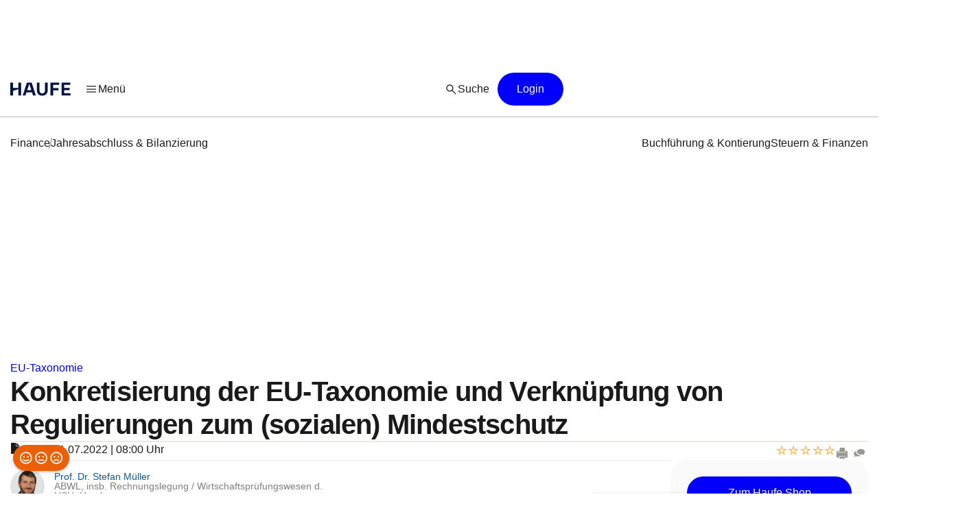

--- FILE ---
content_type: text/html;charset=UTF-8
request_url: https://www.haufe.de/finance/jahresabschluss-bilanzierung/konkretisierung-der-eu-umwelttaxonomie_188_571176.html
body_size: 35853
content:
<!DOCTYPE html>
<html lang="de">
<head>
    <title>Konkretisierung der EU-Umwelttaxonomie | Finance | Haufe</title>
<!--[if IE]><meta http-equiv="X-UA-Compatible" content="IE=edge"><![endif]-->
<meta http-equiv="content-type" content="text/html; charset=utf-8">
<meta name="viewport" content="width=device-width, initial-scale=1, user-scalable=yes">
<meta name="theme-color" content="#0f4486">

<link rel="preconnect" href="//privacy-proxy.usercentrics.eu">
<link rel="preload" as="font" href="/statics/master-20380/fonts/ABCFavorit-Regular.woff2">
<link rel="preload" as="font" href="/statics/master-20380/fonts/ABCFavorit-Medium.woff2">
<link rel="preload" as="font" href="/statics/master-20380/fonts/ABCFavorit-Bold.woff2">
<link rel="preload" as="font" href="/statics/master-20380/fonts/ABCFavorit-RegularItalic.woff2">
<link rel="preload" as="font" href="/statics/master-20380/fonts/glyphicons-regular.woff2">
<link rel="preload" as="font" href="/statics/master-20380/fonts/glyphicons-regular.woff">
<link rel='preload' href='//data-162d89b6ce.haufe.de/iomm/latest/manager/base/es6/bundle.js' as='script'
      id='IOMmBundle'>
<link rel='preload' href='//data-162d89b6ce.haufe.de/iomm/latest/bootstrap/loader.js' as='script'>
<link rel="preload" href="//privacy-proxy.usercentrics.eu/latest/uc-block.bundle.js" as="script">

<link rel="shortcut icon" type="image/png" href="/statics/master-20380/images/favicon_haufe_32x32.png">
<link rel="apple-touch-icon" sizes="256x256" type="image/png"
      href="https://www.haufe.de/statics/master-20380/images/favicon_haufe_256x256.png">

<script>
    
    var REQUIRE_BASE_URL = "/statics/master-20380/js/";
    var REQUIRE_BASE_URL_CSS = "/statics/master-20380/css/";
    var TAG_MANAGER_ENABLED = "true";

    function getCookie(name) {
        var nameEqual = name + "=";
        var cookieList = document.cookie.split(';');
        for (var i = 0; i < cookieList.length; i++) {
            var cookie = cookieList[i];
            while (cookie.charAt(0) === ' ') {
                cookie = cookie.substring(1, cookie.length);
            }
            if (cookie.indexOf(nameEqual) === 0) {
                return cookie.substring(nameEqual.length, cookie.length);
            }
        }
        return "";
    }

    
    hg = {};
    hg.IS_TRACKING_DEBUGMODE = false;
    hg.IS_TRACKING_ENABLED = true;
    hg.expandedCollapsibleContainterList = [];
    hg.highlightTerm = [];
    hg.matchesIE = navigator.userAgent.match(/MSIE\s?(\d+)(?:\.(\d+))?/i);
    hg.buildID = 'master-20380';

    
    hg.tracking = {};
    hg.tracking.UC_EC_MARKETING = "SJXtq4iOoZX";
    hg.tracking.UC_EC_STATISTICS = "wGNsI0zJ";
    hg.tracking.UC_PEGA = "Db6tG4Q7z";
    hg.tracking.UC_PEGA_PROFILING = 'tAQwdIR_y';
    hg.tracking.tcfVersion = 2;
    hg.tracking.newSession = !getCookie("sid");

    

    var PORTALS_USER_IS_INITIALIZED = true;
    var PORTALS_USER_URL = '';
    var PORTALS_USER_ALIAS = '';
    var PORTALS_USER_LOGGED_IN = false;

    
    var AUTOSUGGEST_ACTIVE = true;
    var AUTOSUGGEST_SERVICE_URL = '/suggest';


    /**
     * Common regex patterns definitions
     * !! only use regex and not strings !!
     */
    hg.regexpPattern = {
        input: {
            textarea: /^(?:[\w\sÀÈÌÒÙàèìòùÁÉÍÓÚÝáéíóúýÂÊÎÔÛâêîôû.,!:;€$%&„“\/()=\-–äüöÄÖÜß?´`'@"+*\<\>\xA7]{1,3000})$/,
            textareaMessage: /^(?:[\w\sÀÈÌÒÙàèìòùÁÉÍÓÚÝáéíóúýÂÊÎÔÛâêîôû\\€#+*~\}\]\[\{<>|.,!:;$%&\/()=\-äüöÄÖÜß?´`'@"\xA7]{1,3000})$/,
            aliasName: /(^[a-zA-Z0-9ÄäÜüÖöß]*$)/,
            lastName: /(^[a-zA-Z0-9ÀÈÌÒÙàèìòùÁÉÍÓÚÝáéíóúýÂÊÎÔÛâêîôûÃÑÕãñõÄËÏÖÜäëïöü¡¿çÇßØøÅåÆæÞþÐð\d\-\.\s'`]*$)/,
            firstName: /(^[a-zA-Z0-9ÀÈÌÒÙàèìòùÁÉÍÓÚÝáéíóúýÂÊÎÔÛâêîôûÃÑÕãñõÄËÏÖÜäëïöü¡¿çÇßØøÅåÆæÞþÐð\-\s'`]*$)/,
            emailAtlantic: /(([A-Za-z0-9_\-\.])+@([A-Za-z0-9\.\-])+[.]([A-Za-z0-9]){2,10})/,
            postalCode: /^(?:\d{5}$)/
        }
    };

    hg.font = {
        WOFF_MD5: 'cd43c3badc47956266d3f28efc50f5c5',
        WOFF2_MD5: 'baa5ecbdd981c345b552d66d35e1316b',
        FONT_FILE_PREFIX: 'hg_fonts'
    };
</script>

<script type="application/javascript" src="/statics/master-20380/js/vendor/require.js"></script>
<script type="application/javascript" src="/statics/master-20380/js/lib/hg.requirejsConfigPreload.js"></script>
<script type="application/javascript" src="/statics/master-20380/js/main.js"></script>

<script type="application/ld+json">
{
    "@context": "https://schema.org/",
    "@type": "CreativeWorkSeries",
    "name":"Konkretisierung der EU-Taxonomie und Verknüpfung von Regulierungen zum (sozialen) Mindestschutz"

}
</script><script type="application/ld+json">
{
"@context": "https://schema.org/",

"@type": "BreadcrumbList",
    "itemListElement":
    [
    
        {
        "@type": "ListItem",
        "position": 1,
        "item":
        {
        "@id": "https://www.haufe.de/finance/",
        "name": "Finance"
        }
        } ,
        {
        "@type": "ListItem",
        "position": 2,
        "item":
        {
        "@id": "https://www.haufe.de/finance/jahresabschluss-bilanzierung/",
        "name": "Jahresabschluss & Bilanzierung"
        }
        } ,
        {
        "@type": "ListItem",
        "position": 3,
        "item":
        {
        "@id": "https://www.haufe.de/finance/jahresabschluss-bilanzierung/konkretisierung-der-eu-umwelttaxonomie_188_571176.html",
        "name": "Konkretisierung der EU-Taxonomie und Verknüpfung von Regulierungen zum (sozialen) Mindestschutz"
        }
        } 
    ]

}
    </script><script id="usercentrics-cmp" data-settings-id="h8E7zygls"
            src="https://app.usercentrics.eu/browser-ui/latest/loader.js" data-tcf-enabled></script>
    <script type="application/javascript"
            src="https://privacy-proxy.usercentrics.eu/latest/uc-block.bundle.js"></script>
    <script>
        // additional configs for the Smart Data Protector
        uc.blockOnly([
            'BJz7qNsdj-7', //YouTube
            'nhLMP6qX',
            'qxiCD5aN_'
        ]);
    </script>
<script type='text/javascript' src="//data-162d89b6ce.haufe.de/iomm/latest/bootstrap/loader.js"></script>
<script type="text/javascript" src="/statics/master-20380/js/lib/hg.trackingUtils.js"></script>

<script>
    const featureObj ={};
    let featureArr = [];
    if (featureObj) {
        featureArr = Object.keys(featureObj).map((key) => [key, featureObj[key]]);
    }
    var dataLayer = window.dataLayer || [];
    let env = 'prod';
    if (window.location.hostname.includes("qa")
        || window.location.hostname.includes("test")
        || window.location.hostname.includes("local")) {
        env = "dev"
    } else if (window.location.hostname.includes("stage")) {
        env = "stage";
    }

  //additional metainfo for top thema
   

  let regwallVisibility= null;
  if("News" === 'Chapter') {
    //check if the clientside conditions can be evaluated if yes than check if the backend conditions are fullfilled
    regwallVisibility = true;
    const sourceCookie = getCookie('em_src');
    const regwallState = getCookie('regwall_state') || '';
    const trialRunning = regwallState.includes('state=1');
    const urlParams = new URLSearchParams(window.location.search);
    const isNewsletter = urlParams.get('em_src') === 'nl' || sourceCookie === 'nl';

    if (isNewsletter || trialRunning) {
      regwallVisibility = false;
    }
  }

    window.dataLayer.push({
      "event": "initialMeta",
      "general": {
        "environment": env,
        "vsId": "master-20311",
        "siteId": "haufe.de_finance",
        "businessUnit": "CCP",
        "brand": "Haufe",
        "abTest": featureArr,
        "abTestList": featureObj,
        "portal": "Finance",
        "subportal": "Jahresabschluss & Bilanzierung",
      },
      "page": {
        "techData": ["News", "nein"],
        "docType": "News",
        "purpose": "Content Angebot",
        "keyword": ['Nachhaltigkeitsberichterstattung','Taxonomie','Nachhaltigkeit'],
        "revision": "21.07.2022",
        "pageId": "finance/jahresabschluss_bilanzierung/News/Konkretisierung der EU-Umwelttaxonomie",
        "contentRating": ["", "21.07.2022"],
        "contentType": "free",
        "hasRegWall": regwallVisibility,
      },
      "user": {
        "uid": "",
        "atlanticId": "",
      }
    });
</script><script>
        // Adds the target for Media Sales (keywords are our current subportal)
        (window.__ba = window.__ba || {}).publisher = window.__ba.publisher || {};
        window.__ba.publisher.section = "finance";
        window.__ba.publisher.keywords = true ? "jahresabschluss-bilanzierung" : '';
    </script>
    <script type="text/javascript" src="https://storage.googleapis.com/ba_utils/haufe.de.js"></script>
    <script type="text/javascript">
        const callback = (tcData, success) => {
          if(success && tcData.eventStatus === "tcloaded" || tcData.eventStatus === "useractioncomplete") {
            if (Object.keys(tcData.vendor.consents).length > 0) {
              if (window.__ba) {
                window.dispatchEvent(new Event('__baCMPReady'));
              }
            }
          }
        }
        __tcfapi('addEventListener', 2, callback);
    </script>
<!--[if IE 8]>
<script>
window.location = "/statics/master-20380/no_ie8.html";
</script>
<![endif]-->

<meta name="google-site-verification" content="Aa2R1El1t-k-C6qr_cWQNe-5iBmiMC5hY27HnSFwEWA">
<meta name="author" content="www.haufe.de">
<meta name="dcterms.creator" content="Copyright Haufe-Lexware GmbH & Co. KG - all rights reserved">
<meta http-equiv="content-language" content="de">
<meta name="robots" content="index, noarchive, max-snippet:-1, max-video-preview:-1, max-image-preview:large, follow">
    <meta name="description" content="Der Entwurf konkretisiert insbesondere die Gewährleistung des sogenannten Mindestschutzes für durch das Unternehmenshandeln betroffene Gruppen.">
    <meta name="keywords" content="Nachhaltigkeitsberichterstattung, Taxonomie, Nachhaltigkeit">
    <meta name="revisit-after" content="1 days">
    <meta property="og:image" content="https://www.haufe.de/image/aktuelles-zur-nachhaltigkeitsberichterstattung-569282-13.png?width=650&digest=NlGiFME1rvRW_Rz3oQe0HHAf76pVi03f2-U1XS7KtD0%3D">
    <meta property="og:type" content="article">
    <meta property="og:site_name" content="Haufe.de News und Fachwissen">
    <meta property="og:title" content="Konkretisierung der EU-Umwelttaxonomie und Verknüpfung von Regulierungen">
    <meta property="og:locale" content="de_DE">
    <meta property="fb:page_id" content="100000346943801">
    <meta property="og:url" content="https://www.haufe.de/finance/jahresabschluss-bilanzierung/konkretisierung-der-eu-umwelttaxonomie_188_571176.html">
    <meta property="og:description" content="Der Entwurf konkretisiert insbesondere die Gewährleistung des sogenannten Mindestschutzes für durch das Unternehmenshandeln betroffene Gruppen.">
    <meta name="twitter:card" content="summary_large_image">
    <meta name="twitter:title" content="Konkretisierung der EU-Umwelttaxonomie | Finance | Haufe">
    <meta name="twitter:site" content="@haufe">
    <meta name="twitter:description" content="Der Entwurf konkretisiert insbesondere die Gewährleistung des sogenannten Mindestschutzes für durch das Unternehmenshandeln betroffene Gruppen.">
    <meta name="twitter:image" content="https://www.haufe.de/image/aktuelles-zur-nachhaltigkeitsberichterstattung-569282-13.png?width=650&digest=NlGiFME1rvRW_Rz3oQe0HHAf76pVi03f2-U1XS7KtD0%3D">
    <link href="/statics/master-20380/css/hg_theme.css" rel="stylesheet">

<script type="application/ld+json">
{
"@context": "http://schema.org" ,
    "@type": "Article",
"publisher": {
  "@type": "Organization",
  "@id": "https://www.haufe.de/impressum_24_312.html",
  "url" : "https://www.haufe.de/",
  "name": "Haufe",
  "legalName": "Haufe-Lexware GmbH & Co. KG",
  "address": {
      "@type": "PostalAddress",
      "addressLocality": "Freiburg im Breisgau",
      "postalCode": "79111",
      "streetAddress": "Munzinger Str. 9"
    },
  "contactPoint": {
      "@type": "ContactPoint",
      "telephone": "+49 800 5050-445",
      "contactType": "Customer Service",
      "contactOption": "toll-free"
    },
  "parentOrganization": {
      "@type": "Organization",
      "legalName": "Haufe Group SE",
      "name": "Haufe Group",
      "url": "https://www.haufegroup.com/de/home"
    },
  "logo": {
      "@type": "ImageObject",
      "url": "https://www.haufe.de/statics/master-20380/images/logo_haufe_structured_data.png",
      "width": 188,
      "height": 60
    }
,
"publishingPrinciples":{
    "@type":"url",
    "@id":"https://www.haufe.de/haufe-editorial-code-of-conduct_24_537298.html"
},
"ethicsPolicy":{
    "@type":"url",
    "@id":"https://resources.haufegroup.com/HaufeGroup-Verhaltenskodex-Mitarbeiter-v.2.0.pdf"
},
"correctionsPolicy":"Korrektur von Fehlern: Die Redakteurinnen und Redakteure arbeiten nach bestem Wissen und Gewissen und sind der Neutralit\u00E4t verpflichtet. M\u00F6gliche Fehler werden nachvollziehbar korrigiert, sobald die Redaktion sie selbst entdeckt oder von Leser:innen darauf hingewiesen wird.",
"ownerShipFundingInfo":"Die Themenportale sind ein redaktionelles Angebot der Haufe-Lexware GmbH & Co. KG, eines Unternehmens der Haufe Group SE (gegr\u00FCndet als Rudolf Haufe Verlag GmbH 1954).",
"founder":{
    "@type":"Person",
    "name":"Rudolf Haufe"
},
"actionableFeedbackPolicy":"Interaktion mit Leser:innen: Alle Leserinnen und Leser k\u00F6nnen per E-Mail an info@haufe.de, in der Kommentarfunktion auf den Portalen oder in Social Media mit der Redaktion Kontakt aufnehmen."



},
    "headline": "Konkretisierung der EU-Taxonomie und Verkn\u00FCpfung von Regulierungen zum (sozialen) Mindestschutz",
    "description":"Die Plattform f\u00FCr ein nachhaltiges Finanzwesen hat einen Berichtsentwurf zur Anwendung der Vorschriften zum (sozialen) Mindestschutz nach Artikel 18 der EU-Taxonomieverordnung ver\u00F6ffentlicht. Der Entwurf konkretisiert insbesondere die in der EU-Taxonomieverordnung enthaltenen Referenzen in Bezug auf die Gew\u00E4hrleistung des sog.\u00A0Mindestschutzes f\u00FCr durch das Unternehmenshandeln gegebenenfalls betroffene Gruppen. Zudem erfolgt eine angesichts der vielen verschiedenen Regulierungsinitiativen dringend n\u00F6tige Verkn\u00FCpfung der Regulierungen.",
    
            "articleBody":"So werden die EU-Offenlegungsverordnung, der Entwurf der Corporate Sustainability Reporting Directive (CSRD), der Entwurf der Corporate Sustainability Due Diligence Directive (CSDDD) ebenso bei den Vorschl\u00E4gen zur Ausgestaltung der Taxonomie ber\u00FCcksichtigt wie die Internationale Charta der Menschenrechte, die UN-Leitprinzipien f\u00FCr Wirtschaft und Menschenrechte (UNGP), die OECD-Leits\u00E4tze f\u00FCr multinationale Unternehmen (MNE) und die Erkl\u00E4rung der Internationalen Arbeitsorganisation \u00FCber grundlegende Prinzipien und Rechte bei der Arbeit (ILO Kernarbeitsnormen).Das 67-seitige Papier ist hier online abrufbar und kann bis zum 22.8.2022 kommentiert werden.Hinweise zur Anwendung des MindestschutzesInhaltlich sind in dem umfangreichen Papier Hinweise zur Anwendung des Mindestschutzes in Bezug auf die Artikel\u00A03 und 18 der Taxonomieverordnung enthalten. Dies geschieht durchdie Einbettung des Mindestschutzes in bestehende EU-Vorschriften,die Identifizierung von Inhalten\/Themen zu den in Artikel 18 der Taxonomieverordnung genannten Standards und Normen unddie Pr\u00E4sentation von Ratschl\u00E4gen zur Einhaltung des Mindestschutzes. In eigener Sache: Seminartipp Online-Seminar: EU-Taxonomie \u2013 Funktionslogik und Umsetzung in der PraxisDi, 11.10.2022,\u00A014:00 Uhr (90 min.)Mit der Taxonomie-Verordnung hat die EU ein Klassifikationssystem f\u00FCr \u00F6kologisch nachhaltige Wirtschaftst\u00E4tigkeiten geschaffen. F\u00FCr deren Klassifizierung sind zun\u00E4chst 6 Umweltziele festgelegt worden, die der Bewertung der \u00F6kologischen Nachhaltigkeit zugrunde gelegt werden. Basierend auf diesen werden sog. technische Bewertungskriterien f\u00FCr die Einstufung einer Wirtschaftst\u00E4tigkeit definiert.Die Umsetzung der EU-Taxonomie in Unternehmen gestaltet sich als mehrstufiger Prozess. Allerdings offenbart sich deren \u00DCbersetzung in die Praxis vielfach herausfordernd und ist mit Anwendungsfragen sowie Auslegungsunsicherheiten verbunden.Zur AnmeldungVerschiedene Regulierungsvorschriften werden ber\u00FCcksichtigtBei der Untersuchung der Verbindungen zwischen den Rechtsvorschriften der Mitgliedstaaten und der EU konzentriert sich der Bericht auf die als relevant angesehene, bestehende\u00A0nachhaltige\u00A0Finance Disclosure Regulation (SFDR), die kommende Corporate Sustainability Reporting Directive (CSRD), und die bevorstehende Corporate Sustainability Due Diligence-Richtlinie (CSDDD). EU-Initiativen zu Steuern, Korruption und fairem Wettbewerb werden ebenfalls betrachtet.Der SFDR spielt im Zusammenhang mit dem Mindestschutz eine besondere Rolle, da diese Regulierung ausdr\u00FCcklich in Artikel\u00A018 Abs. 2 der Taxonomieverordnung genannt ist und es sich auch um die zeitkritischste Anwendung handelt, da die Finanzinstitute bereits jetzt zu einer Ber\u00FCcksichtigung und Berichterstattung \u00FCber (erste) Nachhaltigkeitsaspekte verpflichtet ist, was wiederum auch zu Berichtspflichten bei Unternehmen von \u00F6ffentlichem Interesse (insb. kapitalmarktorientierte Unternehmen nach \u00A7 264d HGB) f\u00FChrt. Der Bericht interpretiert diesen Zusammenhang, indem er die 5 obligatorischen Sozialprinzipien des SFDR in seiner Empfehlung einbezieht.4 Kernthemen f\u00FCr einen (sozialen) MindestschutzAuf Basis der in Artikel 18 aufgef\u00FChrten Standards und Normen\u00A0(OECD-Leitlinien f\u00FCr multinationale Unternehmen, UNGPs, ILO Kernarbeitsnormen und die internationale Menschenrechtscharta) identifiziert der Bericht 4 Kernthemen, deren Einhaltung als Mindestsicherungen festzulegen ist. Diese sind:Menschenrechte, einschlie\u00DFlich ArbeitnehmerrechteBestechung\/KorruptionBesteuerungFairer WettbewerbDie gegebenen Hinweise zu diesen 4 Themen sind an den Standards ausgerichtet, auf die in Artikel 18 verwiesen wird sowie auf die kommenden EU-Verordnungen, die auf denselben Standards aufbauen. Konkret empfiehlt der Bericht die Betrachtung von unzureichenden oder nicht vorhandenen Corporate Due Diligence-Prozessen in Bezug auf Menschenrechte, einschlie\u00DFlich Arbeitnehmerrechte, Bestechung, Besteuerung und fairer Wettbewerb im Vergleich zu den Anforderungen aus Artikel\u00A018 der EU-Taxonomieverordnung.Solange das Unternehmen keine Due Diligence-Prozesse durchgef\u00FChrt und auch kein System daf\u00FCr implementiert hat, das Verst\u00F6\u00DFe in den angesprochenen Bereichen unwahrscheinlich macht, sollen folgende Aspekte berichtet werden:Gerichtsurteile gegen das Unternehmen in Bezug auf eines dieser Themen als Zeichen der Nicht-Einhaltung des Mindestschutzes.Erkenntnisse \u00FCber eine mangelnde Zusammenarbeit mit einer nationalen Kontaktstelle (NCP) und eine Bewertung von Nicht-Einhaltung der OECD-Leitlinien durch eine OECD NCP als Zeichen der Nichteinhaltung.Die Nichtbeantwortung von Vorw\u00FCrfen des Business and Human Rights Resource Center als Zeichen der Nichteinhaltung.Weitere Inhalte und AusblickDar\u00FCber hinaus gibt der Bericht Ratschl\u00E4ge zu Projektfinanzierung, KMU-Finanzierung und gr\u00FCnen Anleihen. Abschlie\u00DFend werden Hinweise zur Einhaltung des Mindestschutzes gegeben. Eine \u00DCbersicht der Empfehlungen findet sich am Ende des Dokuments.Der finale Bericht wird der Europ\u00E4ischen Kommission im September 2022 \u00FCbermittelt werden. Er wird in die Arbeiten der Europ\u00E4ischen Kommission zur Anwendbarkeit der EU-Taxonomieverordnung einflie\u00DFen.In der News-Reihe \"Aktuelles zur Nachhaltigkeitsberichterstattung\" fasst Herr Prof. Dr. M\u00FCller monatlich die neusten und relevantesten Entwicklungen zur Nachhaltigkeitsberichterstattung pr\u00E4gnant f\u00FCr Sie zusammen. Weitere aktuelle Ausgaben:ESMA erkennt ISSB als zentral f\u00FCr die Entwicklung von Nachhaltigkeitsberichterstattungsstandards anForderung nach Harmonisierung der europ\u00E4ischen und internationalen NachhaltigkeitsberichterstattungKonkretisierung der europ\u00E4ischen Nachhaltigkeitsberichterstattung"
        ,
    "author":
    
                {
                "@type": "Person",
                "name": "Prof. Dr. Stefan M\u00FCller"
                ,
                "url": "https://www.haufe.de/autor/stefan-mueller/"
                
                }
            ,
        "image":
        [
        
                "https://www.haufe.de/image/aktuelles-zur-nachhaltigkeitsberichterstattung-569282-13.png?width=1200&digest=aH6dSvC13SyZEji-CKtfEnUvuiH1m-Gt9THO7fDxbfs%3D",
                "https://www.haufe.de/image/aktuelles-zur-nachhaltigkeitsberichterstattung-569282-13.png?trafo=1x1&width=1200&digest=uJRqXNefIuVnHxEfyto5DQXXDWSqvx-UymoBwH-HBlo%3D",
                "https://www.haufe.de/image/aktuelles-zur-nachhaltigkeitsberichterstattung-569282-13.png?trafo=4x3&width=1200&digest=w9NA_zznYvvhMoEmn7Q-K9zoRi0x-JC6GcS9rWWjeHU%3D",
                "https://www.haufe.de/image/aktuelles-zur-nachhaltigkeitsberichterstattung-569282-13.png?trafo=16x9&width=1200&digest=2v2N8H8pHteq82Ws5VfbE5yZYXRs0scNVblp9xNxfPU%3D"
                
        ]
    ,
    "datePublished": "2022-07-21T08:00:00.000+02:00"

}
</script>

<link rel="canonical" href="https://www.haufe.de/finance/jahresabschluss-bilanzierung/konkretisierung-der-eu-umwelttaxonomie_188_571176.html">
<script type="text/javascript">
        function verifyCaptcha(formId) {
            var containerId = "captcha" + formId;
            $("#" + containerId).removeClass("hidden").addClass("frc-captcha");
            const element = document.getElementById(containerId);
            const options = {
                startMode: "none",
                language: "de",
                sitekey: "FCMPSCFFQJ6EGCT0",
            }
            const widget = new friendlyChallenge.WidgetInstance(element, options);
        }

        window.addEventListener('load', () => {
            var captchaItems = document.querySelectorAll('.captcha-button');

            for (var item of captchaItems) {
                
                if (item.classList.contains('captchaRegwall-btn')) {
                    item.addEventListener('click', function (event) {
                        event.preventDefault();
                        var formId = $(this).attr("data-form-id");
                        verifyCaptcha(formId);
                        $(this).addClass("hidden");
                    });
                } else {
                    item.addEventListener('click', function (event) {
                        event.preventDefault();
                        var formId = $(this).attr("data-form-id");
                        var form = $('#form-newsletter-' + formId);
                        
                        var formGroup = $(".footer-newsletter-flex .form-group", form);
                        if (formGroup.length > 0) {
                            formGroup.css("flex", "1");
                        }
                        if (form.parsley().validate()) {
                            $("#newsletter-email-" + formId, form).prop('readonly', true);
                            $("#fld-agbs-" + formId, form).on('click', function () {
                                
                                this.checked = !this.checked;
                            });

                            var functionName = "verifyCallback" + formId;
                            verifyCaptcha(formId);
                            $(this).addClass("hidden");
                        }
                    });
                }
            }
        })
    </script>
    <!-- from unpkg -->
    <script type="module" src="https://unpkg.com/friendly-challenge@0.9.9/widget.module.min.js" async defer></script>
    <script nomodule src="https://unpkg.com/friendly-challenge@0.9.9/widget.min.js" async defer></script>
<script>
    hg.regexpPattern.password = {
        strong: /^(?=.{8,})(?=.*[a-zA-Z])(?=.*[0-9]).*$/,
        enough: /(?=.{8,}).*/
    };
</script><!--Script for Inputfield Toggles -->
<script>

  function toggleHasValueClass(input) {
    const inputFieldDiv = input.closest('.input-container');
    if (input.value) {
      inputFieldDiv.classList.add('has-value');
    } else {
      inputFieldDiv.classList.remove('has-value');
    }
  }

  // Clear input field on icon click
  function clearInput(inputId) {
    const input = document.getElementById(inputId);
    if (input) {
      input.value = '';
      toggleHasValueClass(input);
    }
  }

  window.addEventListener('load', function () {
    const inputFields = document.querySelectorAll('.input-container .input-field');
    inputFields.forEach(input => {
        input.addEventListener('input', function () {
            toggleHasValueClass(input);
      });
    });
  });

  //toggle function to mask the password
function togglePasswordVisibility(id) {
  const passwordField = document.getElementById(id);
  const passwordIcon = passwordField.nextElementSibling.firstElementChild;
  const hiddenIcon = passwordIcon.nextElementSibling;

  if (passwordField.type === 'password') {
    passwordField.type = 'text';
    passwordIcon.classList.add("hidden");
    hiddenIcon.classList.remove("hidden");
  } else {
    passwordField.type = 'password';
    passwordIcon.classList.remove("hidden");
    hiddenIcon.classList.add("hidden");
  }
}

  //prevents the input field from losing focus when the icon is clicked
  window.onload = function () {
    document.querySelectorAll('.toggle-icon').forEach(icon => {
      icon.addEventListener('mousedown', function (event) {
        event.preventDefault();
      });
    });
  }
</script>

<script src="/statics/master-20380/js/lib/hg.fontLoader.js"></script>
<script>
    hg.fontLoader = hg.fontLoader || new hg.FontLoader();
    if (hg.matchesIE && hg.matchesIE[1] !== "8") {
        hg.fontLoader.setSpecialMode();
        hg.fontLoader.initialiseFontLoading();
    }
</script>

<!--[if IE]>
<script src="/statics/master-20380/js/vendor/html5shiv-printshiv.min.js"></script>
<![endif]-->
<!--[if IE 9]>
<script src="/statics/master-20380/js/vendor/picturefill.min.js"></script>
<![endif]-->

<noscript>
    <link href="/statics/master-20380/css/hg_fonts_woff.css" rel="stylesheet"/>
</noscript>

<script>
        var domain = window.location.hostname;
        if (domain.indexOf(".haufe-group.com") > -1 || domain.indexOf("localhost") > -1) {
            var vid = getCookie("vid");
            if (vid == "") {
                vid = generateUUID();
                document.cookie = "vid=" + vid + "; expires=Fri, 31 Dec 9999 23:59:59 GMT; path=/";
            }
            var sid = getCookie("sid");
            if (sid == "") {
                sid = generateUUID();
                document.cookie = "sid=" + sid + "; path=/";
            }
        }

        //generate random UUID
        function generateUUID() {
            var arr = new Uint8Array(8)
            window.crypto.getRandomValues(arr)
            var hex = '';
            for (var i = 0; i < arr.length; i++) {
                hex += ('00' + arr[i].toString(16)).substr(-2)
            }
            return hex;
        }
    </script>
</head>
    <body  class="hyphenate">
<noscript><iframe src="https://wwi.haufe.de/wwi.js?id=GTM-WLP5MWH" height="0" width="0" style="display:none;visibility:hidden"></iframe></noscript>
        <section class="content-wrapper">
    <div class="foundation-components-navigation">
        <div id='Ads_BA_BS'>
        </div>
<div id="sky">
        <div id='Ads_BA_SKY' class="skyscraper-advertisement"></div>
    </div>
<div id="iewarn" class="warning-container no-margin-horizontal hidden">
    <figure class="pull-left"><span class="glyphicons glyphicons-exclamation-sign"></span></figure>
    <div class="warning-message">Sie verwenden eine veraltete Browser-Version. Dies kann unter Umständen zu Einschränkungen in der Funktion sowie Darstellung führen. Daher empfehlen wir Ihnen, einen aktuellen Browser wie z.B. Microsoft Edge zu verwenden.</div>
        <button aria-label="Close" class="close" type="button"><span
            aria-hidden="true">×</span></button>
</div><header id="header" class="header-wrapper" role="banner">
    <nav id="mainHead" class="navbar" role="navigation">
        <section class="navbar-main">
            <div class="navbar-main__leftside">
                <a class="navbar-brand" id="logo" href="https://www.haufe.de/finance/" title="Finance Startseite" data-mxp-cid="navigation_free_news_home">
    <svg id="brand-logo-haufe" xmlns="http://www.w3.org/2000/svg" viewBox="0 0 5250 1000">
                <defs>
                    <style>
                        .cls-1 {
                            fill: #001344;
                        }
                    </style>
                </defs>
                <g id="haufe-logo">
                    <path class="cls-1" d="M620,500l-416,135v349H0V0h204v404h416V0h204v984h-204v-484Z"/>
                    <path class="cls-1" d="M1270,0h364l320,984h-214l-77-236h-422l-77,236h-214L1270,0ZM1608,576l-155-480h-2l-155,480h312Z"/>
                    <path class="cls-1" d="M2031,590V0h204v598c0,146,80,232,210,232s210-86,210-232V0h204v590c0,254-160,410-414,410s-414-156-414-410Z"/>
                    <path class="cls-1" d="M3075,0h663v172h-459v252h410v172h-410v388h-204V0Z"/>
                    <path class="cls-1" d="M3918,0h680v172h-476v232h422v172h-422v236h486v172h-690V0Z"/>
                </g>
            </svg>
        </a><div class="navigation-burger--wrapper">
    <div class="dropdown">
<button  class="linkButton  linkButton--branded hidden-xs burgerButton leadingIcon--padded" role="button" aria-label="Menü" title="Menü" data-toggle="dropdown" data-mxp-cid="navigation_free_news_openMain">
            <div class="iconV2 icon--20px  linkButton__leadingIcon " >
    <svg xmlns="http://www.w3.org/2000/svg" width="24" height="24" viewBox="0 0 24 24" fill="none">
        <path d="M4.25 17.6345C4.0375 17.6345 3.85942 17.5626 3.71575 17.4187C3.57192 17.2751 3.5 17.0969 3.5 16.8842C3.5 16.6717 3.57192 16.4936 3.71575 16.35C3.85942 16.2065 4.0375 16.1347 4.25 16.1347H19.75C19.9625 16.1347 20.1406 16.2066 20.2843 16.3502C20.4281 16.4941 20.5 16.6723 20.5 16.885C20.5 17.0975 20.4281 17.2756 20.2843 17.4192C20.1406 17.5627 19.9625 17.6345 19.75 17.6345H4.25ZM4.25 12.75C4.0375 12.75 3.85942 12.6781 3.71575 12.5342C3.57192 12.3904 3.5 12.2122 3.5 11.9997C3.5 11.7871 3.57192 11.609 3.71575 11.4655C3.85942 11.3218 4.0375 11.25 4.25 11.25H19.75C19.9625 11.25 20.1406 11.3219 20.2843 11.4657C20.4281 11.6096 20.5 11.7877 20.5 12.0002C20.5 12.2129 20.4281 12.391 20.2843 12.5345C20.1406 12.6781 19.9625 12.75 19.75 12.75H4.25ZM4.25 7.86523C4.0375 7.86523 3.85942 7.7934 3.71575 7.64973C3.57192 7.5059 3.5 7.32764 3.5 7.11498C3.5 6.90248 3.57192 6.72439 3.71575 6.58073C3.85942 6.43723 4.0375 6.36548 4.25 6.36548H19.75C19.9625 6.36548 20.1406 6.4374 20.2843 6.58123C20.4281 6.7249 20.5 6.90306 20.5 7.11573C20.5 7.32823 20.4281 7.50631 20.2843 7.64998C20.1406 7.79348 19.9625 7.86523 19.75 7.86523H4.25Z" fill="#262626"/>
</svg></div><span class="linkButton__text">Menü</span></button>
<button
            id=""
            class=" icon-button--borderless icon-button  icon-button--large hidden-sm hidden-md hidden-lg burgerButton"
            title="Menü"
            role="button"
            aria-label="Menü"
            data-toggle="dropdown" data-mxp-cid="navigation_free_news_openMain">
        <div class="iconV2 icon--28px " >
    <svg xmlns="http://www.w3.org/2000/svg" width="24" height="24" viewBox="0 0 24 24" fill="none">
        <path d="M4.25 17.6345C4.0375 17.6345 3.85942 17.5626 3.71575 17.4187C3.57192 17.2751 3.5 17.0969 3.5 16.8842C3.5 16.6717 3.57192 16.4936 3.71575 16.35C3.85942 16.2065 4.0375 16.1347 4.25 16.1347H19.75C19.9625 16.1347 20.1406 16.2066 20.2843 16.3502C20.4281 16.4941 20.5 16.6723 20.5 16.885C20.5 17.0975 20.4281 17.2756 20.2843 17.4192C20.1406 17.5627 19.9625 17.6345 19.75 17.6345H4.25ZM4.25 12.75C4.0375 12.75 3.85942 12.6781 3.71575 12.5342C3.57192 12.3904 3.5 12.2122 3.5 11.9997C3.5 11.7871 3.57192 11.609 3.71575 11.4655C3.85942 11.3218 4.0375 11.25 4.25 11.25H19.75C19.9625 11.25 20.1406 11.3219 20.2843 11.4657C20.4281 11.6096 20.5 11.7877 20.5 12.0002C20.5 12.2129 20.4281 12.391 20.2843 12.5345C20.1406 12.6781 19.9625 12.75 19.75 12.75H4.25ZM4.25 7.86523C4.0375 7.86523 3.85942 7.7934 3.71575 7.64973C3.57192 7.5059 3.5 7.32764 3.5 7.11498C3.5 6.90248 3.57192 6.72439 3.71575 6.58073C3.85942 6.43723 4.0375 6.36548 4.25 6.36548H19.75C19.9625 6.36548 20.1406 6.4374 20.2843 6.58123C20.4281 6.7249 20.5 6.90306 20.5 7.11573C20.5 7.32823 20.4281 7.50631 20.2843 7.64998C20.1406 7.79348 19.9625 7.86523 19.75 7.86523H4.25Z" fill="#262626"/>
</svg></div></button>
<button id="burgerCloseButton" class="linkButton  linkButton--branded hidden hidden-xs active leadingIcon--padded" role="button" aria-label="Menü" title="Menü" data-toggle="dropdown" data-mxp-cid="navigation_free_news_closeMain">
            <div class="iconV2 icon--20px  linkButton__leadingIcon " >
    <svg xmlns="http://www.w3.org/2000/svg" width="20" height="20" viewBox="0 0 20 20" fill="none">
        <path d="M9.99999 10.8862L7.29479 13.5912C7.17409 13.712 7.02777 13.7711 6.85583 13.7683C6.68374 13.7657 6.53736 13.704 6.41666 13.5833C6.29597 13.4626 6.23562 13.3149 6.23562 13.1402C6.23562 12.9654 6.29597 12.8177 6.41666 12.697L9.11374 9.99996L6.40874 7.31558C6.28791 7.19489 6.22888 7.04718 6.23166 6.87246C6.2343 6.69787 6.29597 6.55024 6.41666 6.42954C6.53736 6.30871 6.68506 6.24829 6.85979 6.24829C7.03451 6.24829 7.18222 6.30871 7.30291 6.42954L9.99999 9.13454L12.6844 6.42954C12.8051 6.30871 12.9514 6.24829 13.1233 6.24829C13.2954 6.24829 13.4418 6.30871 13.5625 6.42954C13.6918 6.55871 13.7565 6.7085 13.7565 6.87892C13.7565 7.04933 13.6918 7.19489 13.5625 7.31558L10.8654 9.99996L13.5704 12.7052C13.6912 12.8259 13.7517 12.9722 13.7517 13.1441C13.7517 13.3162 13.6912 13.4626 13.5704 13.5833C13.4412 13.7126 13.2915 13.7773 13.121 13.7773C12.9506 13.7773 12.8051 13.7126 12.6844 13.5833L9.99999 10.8862Z" fill="#075BFA"/>
</svg></div><span class="linkButton__text">Menü</span></button>
<button
            id="burgerCloseButtonMobile"
            class=" icon-button--borderless icon-button  icon-button--large hidden hidden-sm hidden-md hidden-lg active"
            title="Menü"
            role="button"
            aria-label="Menü"
            type="button" data-toggle="dropdown" data-mxp-cid="navigation_free_news_closeMain">
        <div class="iconV2 icon--28px " >
    <svg xmlns="http://www.w3.org/2000/svg" width="20" height="20" viewBox="0 0 20 20" fill="none">
        <path d="M9.99999 10.8862L7.29479 13.5912C7.17409 13.712 7.02777 13.7711 6.85583 13.7683C6.68374 13.7657 6.53736 13.704 6.41666 13.5833C6.29597 13.4626 6.23562 13.3149 6.23562 13.1402C6.23562 12.9654 6.29597 12.8177 6.41666 12.697L9.11374 9.99996L6.40874 7.31558C6.28791 7.19489 6.22888 7.04718 6.23166 6.87246C6.2343 6.69787 6.29597 6.55024 6.41666 6.42954C6.53736 6.30871 6.68506 6.24829 6.85979 6.24829C7.03451 6.24829 7.18222 6.30871 7.30291 6.42954L9.99999 9.13454L12.6844 6.42954C12.8051 6.30871 12.9514 6.24829 13.1233 6.24829C13.2954 6.24829 13.4418 6.30871 13.5625 6.42954C13.6918 6.55871 13.7565 6.7085 13.7565 6.87892C13.7565 7.04933 13.6918 7.19489 13.5625 7.31558L10.8654 9.99996L13.5704 12.7052C13.6912 12.8259 13.7517 12.9722 13.7517 13.1441C13.7517 13.3162 13.6912 13.4626 13.5704 13.5833C13.4412 13.7126 13.2915 13.7773 13.121 13.7773C12.9506 13.7773 12.8051 13.7126 12.6844 13.5833L9.99999 10.8862Z" fill="#075BFA"/>
</svg></div></button>
<div class="dropdown-menu dropdown-menu-v2-compat main-dropdown" role="menu">
            <div id="portals" class="dropdown dropdown_container">
                <div class="portal-links">
    <div class="portals-links-left">
        <div class="dropdown_container__item dropdown_container__item__link burger__navigation__link">
                <a  class="linkButton  linkButton--branded " role="link" aria-label="Personal" title="Personal" href="/personal/" data-target=Personal data-title=Personal data-mxp-cid="navigation_free_news_main">
            <span class="linkButton__text">Personal</span></a>
</div>
        <div class="dropdown_container__item dropdown_container__item__link burger__navigation__link">
                <a  class="linkButton  linkButton--branded " role="link" aria-label="Steuern" title="Steuern" href="/steuern/" data-target=Steuern data-title=Steuern data-mxp-cid="navigation_free_news_main">
            <span class="linkButton__text">Steuern</span></a>
</div>
        <div class="dropdown_container__item dropdown_container__item__link burger__navigation__link">
                <a  class="linkButton  linkButton--branded " role="link" aria-label="Finance" title="Finance" href="/finance/" data-target=Finance data-title=Finance data-mxp-cid="navigation_free_news_main">
            <span class="linkButton__text">Finance</span></a>
</div>
        <div class="dropdown_container__item dropdown_container__item__link burger__navigation__link">
                <a  class="linkButton  linkButton--branded " role="link" aria-label="Immobilien" title="Immobilien" href="/immobilien/" data-target=Immobilien data-title=Immobilien data-mxp-cid="navigation_free_news_main">
            <span class="linkButton__text">Immobilien</span></a>
</div>
        <div class="dropdown_container__item dropdown_container__item__link burger__navigation__link">
                <a  class="linkButton  linkButton--branded " role="link" aria-label="Controlling" title="Controlling" href="/controlling/" data-target=Controlling data-title=Controlling data-mxp-cid="navigation_free_news_main">
            <span class="linkButton__text">Controlling</span></a>
</div>
        <div class="dropdown_container__item dropdown_container__item__link burger__navigation__link">
                <a  class="linkButton  linkButton--branded " role="link" aria-label="Themen" title="Themen" href="/thema/" data-mxp-cid="navigation_free_news_main">
            <span class="linkButton__text">Themen</span></a>
</div>
        </div>
    <div class="portals-links-right">
        <div class="dropdown_container__item dropdown_container__item__link burger__navigation__link">
                    <a  class="linkButton  linkButton--branded " role="link" aria-label="Öffentlicher" title="Öffentlicher" href="/oeffentlicher-dienst/" data-target=Öffentlicher data-title=Öffentlicher data-mxp-cid="navigation_free_news_main">
            <span class="linkButton__text">Öffentlicher Dienst</span></a>
</div>
            <div class="dropdown_container__item dropdown_container__item__link burger__navigation__link">
                    <a  class="linkButton  linkButton--branded " role="link" aria-label="Recht" title="Recht" href="/recht/" data-target=Recht data-title=Recht data-mxp-cid="navigation_free_news_main">
            <span class="linkButton__text">Recht</span></a>
</div>
            <div class="dropdown_container__item dropdown_container__item__link burger__navigation__link">
                    <a  class="linkButton  linkButton--branded " role="link" aria-label="Arbeitsschutz" title="Arbeitsschutz" href="/arbeitsschutz/" data-target=Arbeitsschutz data-title=Arbeitsschutz data-mxp-cid="navigation_free_news_main">
            <span class="linkButton__text">Arbeitsschutz</span></a>
</div>
            <div class="dropdown_container__item dropdown_container__item__link burger__navigation__link">
                    <a  class="linkButton  linkButton--branded " role="link" aria-label="Sozialwesen" title="Sozialwesen" href="/sozialwesen/" data-target=Sozialwesen data-title=Sozialwesen data-mxp-cid="navigation_free_news_main">
            <span class="linkButton__text">Sozialwesen</span></a>
</div>
            <div class="dropdown_container__item dropdown_container__item__link burger__navigation__link">
                    <a  class="linkButton  linkButton--branded " role="link" aria-label="Sustainability" title="Sustainability" href="/sustainability/" data-target=Sustainability data-title=Sustainability data-mxp-cid="navigation_free_news_main">
            <span class="linkButton__text">Sustainability</span></a>
</div>
            </div>
</div><div class="dropdown_container__item">
                    <div class="dividerV2"></div>
</div>
                <div class="dropdown_container__item portal-links">

                    <div class="dropdown_container__item dropdown_container__item__link burger__navigation__link">
                        <a  class="linkButton  linkButton--branded " role="menuitem" aria-label="Haufe.de Startseite" title="Haufe.de Startseite" href="/" data-mxp-cid="navigation_free_news_haufeDe">
            <span class="linkButton__text">Haufe.de</span></a>
</div>
                    <div class="dropdown_container__item dropdown_container__item__link burger__navigation__link">
                    <a  class="linkButton  linkButton--branded " role="menuitem" aria-label="Shop" title="Shop" href="https://shop.haufe.de/?utm_source=haufe-de.de&utm_medium=portal-shopverlinkung&utm_campaign=menu-link" data-mxp-cid="navigation_free_news_shop">
            <span class="linkButton__text">Shop</span></a>
</div>

                </div>
                <div class="dropdown_container__item">
                    <div class="dividerV2"></div>
</div>
                <div class="dropdown_container__item portal-links">
                    <div class="dropdown_container__item dropdown_container__item__link burger__navigation__link">
                    <a  class="linkButton  linkButton--branded " role="menuitem" aria-label="Service &amp; Support" title="Service &amp; Support" href="/support/overview" data-mxp-cid="navigation_free_news_support">
            <span class="linkButton__text">Service &amp; Support</span></a>
</div>
                    <div class="dropdown_container__item dropdown_container__item__link burger__navigation__link">
                    <a  class="linkButton  linkButton--branded " role="menuitem" aria-label="Newsletter" title="Newsletter" href="/support/newsletter" data-mxp-cid="navigation_free_news_newsletter">
            <span class="linkButton__text">Newsletter</span></a>
</div>
                    <div class="dropdown_container__item dropdown_container__item__link burger__navigation__link">
                    <a  class="linkButton  linkButton--branded " role="menuitem" aria-label="Kontakt &amp; Feedback" title="Kontakt &amp; Feedback" href="/kontakt" data-mxp-cid="navigation_free_news_contact">
            <span class="linkButton__text">Kontakt &amp; Feedback</span></a>
</div>
                </div>
            </div>
        </div>
    </div>
</div></div>
            <div class="navbar-main__rightside">
                <div class="navigation-search--wrapper">
                    <div class="dropdown search-dropdown--wrapper">
                        <button id="searchButton" class="linkButton  linkButton--branded hidden-xs leadingIcon--padded" role="button" aria-label="Suche" title="Suche" data-toggle="dropdown" data-mxp-cid="navigation_free_news_searchOpen">
            <div class="iconV2 icon--20px  linkButton__leadingIcon " >
    <svg viewBox="0 0 32 32" fill="currentColor" xmlns="http://www.w3.org/2000/svg">
    <path d="M13.4867 21.6408C11.2098 21.6408 9.28156 20.8512 7.70201 19.2718C6.12267 17.6923 5.33301 15.7641 5.33301 13.4872C5.33301 11.2103 6.12267 9.28205 7.70201 7.7025C9.28156 6.12316 11.2098 5.3335 13.4867 5.3335C15.7636 5.3335 17.6918 6.12316 19.2713 7.7025C20.8507 9.28205 21.6403 11.2103 21.6403 13.4872C21.6403 14.4394 21.4806 15.3488 21.161 16.2155C20.8412 17.0822 20.4147 17.8359 19.8813 18.4768L27.5533 26.1488C27.738 26.3333 27.8325 26.5653 27.8367 26.8448C27.8409 27.1244 27.7465 27.3607 27.5533 27.5538C27.3602 27.7469 27.126 27.8435 26.8507 27.8435C26.5756 27.8435 26.3414 27.7469 26.1483 27.5538L18.4763 19.8818C17.8097 20.4323 17.043 20.8631 16.1763 21.1742C15.3097 21.4853 14.4131 21.6408 13.4867 21.6408ZM13.4867 19.6412C15.2047 19.6412 16.6598 19.0449 17.852 17.8525C19.0445 16.6603 19.6407 15.2052 19.6407 13.4872C19.6407 11.7692 19.0445 10.3141 17.852 9.12183C16.6598 7.92938 15.2047 7.33316 13.4867 7.33316C11.7687 7.33316 10.3136 7.92938 9.12134 9.12183C7.9289 10.3141 7.33267 11.7692 7.33267 13.4872C7.33267 15.2052 7.9289 16.6603 9.12134 17.8525C10.3136 19.0449 11.7687 19.6412 13.4867 19.6412Z"></path>
</svg></div><span class="linkButton__text">Suche</span></button>
<button id="searchCloseButton" class="linkButton  linkButton--branded hidden hidden-xs active leadingIcon--padded" role="button" aria-label="Suche" title="Suche" data-toggle="dropdown" data-mxp-cid="navigation_free_news_searchClose">
            <div class="iconV2 icon--20px  linkButton__leadingIcon " >
    <svg xmlns="http://www.w3.org/2000/svg" width="20" height="20" viewBox="0 0 20 20" fill="none">
        <path d="M9.99999 10.8862L7.29479 13.5912C7.17409 13.712 7.02777 13.7711 6.85583 13.7683C6.68374 13.7657 6.53736 13.704 6.41666 13.5833C6.29597 13.4626 6.23562 13.3149 6.23562 13.1402C6.23562 12.9654 6.29597 12.8177 6.41666 12.697L9.11374 9.99996L6.40874 7.31558C6.28791 7.19489 6.22888 7.04718 6.23166 6.87246C6.2343 6.69787 6.29597 6.55024 6.41666 6.42954C6.53736 6.30871 6.68506 6.24829 6.85979 6.24829C7.03451 6.24829 7.18222 6.30871 7.30291 6.42954L9.99999 9.13454L12.6844 6.42954C12.8051 6.30871 12.9514 6.24829 13.1233 6.24829C13.2954 6.24829 13.4418 6.30871 13.5625 6.42954C13.6918 6.55871 13.7565 6.7085 13.7565 6.87892C13.7565 7.04933 13.6918 7.19489 13.5625 7.31558L10.8654 9.99996L13.5704 12.7052C13.6912 12.8259 13.7517 12.9722 13.7517 13.1441C13.7517 13.3162 13.6912 13.4626 13.5704 13.5833C13.4412 13.7126 13.2915 13.7773 13.121 13.7773C12.9506 13.7773 12.8051 13.7126 12.6844 13.5833L9.99999 10.8862Z" fill="#075BFA"/>
</svg></div><span class="linkButton__text">Suche</span></button>
<button
            id="searchButton"
            class=" icon-button--borderless icon-button  icon-button--large hidden-sm hidden-md hidden-lg"
            title="Suche"
            role="button"
            aria-label="Suche"
            data-toggle="dropdown" type="button">
        <div class="iconV2 icon--28px " >
    <svg viewBox="0 0 32 32" fill="currentColor" xmlns="http://www.w3.org/2000/svg">
    <path d="M13.4867 21.6408C11.2098 21.6408 9.28156 20.8512 7.70201 19.2718C6.12267 17.6923 5.33301 15.7641 5.33301 13.4872C5.33301 11.2103 6.12267 9.28205 7.70201 7.7025C9.28156 6.12316 11.2098 5.3335 13.4867 5.3335C15.7636 5.3335 17.6918 6.12316 19.2713 7.7025C20.8507 9.28205 21.6403 11.2103 21.6403 13.4872C21.6403 14.4394 21.4806 15.3488 21.161 16.2155C20.8412 17.0822 20.4147 17.8359 19.8813 18.4768L27.5533 26.1488C27.738 26.3333 27.8325 26.5653 27.8367 26.8448C27.8409 27.1244 27.7465 27.3607 27.5533 27.5538C27.3602 27.7469 27.126 27.8435 26.8507 27.8435C26.5756 27.8435 26.3414 27.7469 26.1483 27.5538L18.4763 19.8818C17.8097 20.4323 17.043 20.8631 16.1763 21.1742C15.3097 21.4853 14.4131 21.6408 13.4867 21.6408ZM13.4867 19.6412C15.2047 19.6412 16.6598 19.0449 17.852 17.8525C19.0445 16.6603 19.6407 15.2052 19.6407 13.4872C19.6407 11.7692 19.0445 10.3141 17.852 9.12183C16.6598 7.92938 15.2047 7.33316 13.4867 7.33316C11.7687 7.33316 10.3136 7.92938 9.12134 9.12183C7.9289 10.3141 7.33267 11.7692 7.33267 13.4872C7.33267 15.2052 7.9289 16.6603 9.12134 17.8525C10.3136 19.0449 11.7687 19.6412 13.4867 19.6412Z"></path>
</svg></div></button>
<div class="dropdown-menu dropdown-menu-v2-compat search-dropdown" role="menu">
                            <div id="search" class="dropdown search_wrapper">
                                <div class="search_container">
                                        <div class="search_container__form_wrapper">
    <form action="/suche/" class="search_container__form" role="search" method="get" id="searchForm">
        <fieldset class="search_container__form-group suggestions-anchor">
            <input name="category" type="hidden" value="Finance">
                    <div class="search_container__search-bar">
                        <div class="search_container__search-input-wrapper">
                            <button
            id="searchCloseButtonMobile"
            class=" icon-button--borderless icon-button  icon-button--medium hidden-sm hidden-md hidden-lg"
            title="schließen"
            role="button"
            aria-label="schließen"
            type="button">
        <div class="iconV2 icon--20px " >
    <svg xmlns="http://www.w3.org/2000/svg" width="24" height="24" viewBox="0 0 24 24" fill="none">
        <path d="M7.18642 12.75L10.4787 16.0422C10.6275 16.1911 10.7009 16.3652 10.6989 16.5645C10.6971 16.7638 10.6237 16.9411 10.4787 17.0962C10.3237 17.2512 10.1455 17.3313 9.94417 17.3365C9.74283 17.3417 9.56467 17.2667 9.40967 17.1115L4.93067 12.6327C4.75 12.4519 4.65967 12.241 4.65967 12C4.65967 11.759 4.75 11.5481 4.93067 11.3672L9.40967 6.8885C9.55834 6.73983 9.73492 6.66641 9.93942 6.66825C10.1439 6.67025 10.3237 6.74875 10.4787 6.90375C10.6237 7.05891 10.6987 7.23458 10.7037 7.43075C10.7088 7.62691 10.6338 7.80258 10.4787 7.95775L7.18642 11.25H18.9519C19.1648 11.25 19.3429 11.3218 19.4864 11.4655C19.6301 11.609 19.7019 11.7872 19.7019 12C19.7019 12.2128 19.6301 12.391 19.4864 12.5345C19.3429 12.6782 19.1648 12.75 18.9519 12.75H7.18642Z" fill="#262626"/>
</svg></div></button>
<div class="iconV2 icon--large placeholder-icon hidden-xs" >
    <svg viewBox="0 0 32 32" fill="currentColor" xmlns="http://www.w3.org/2000/svg">
    <path d="M13.4867 21.6408C11.2098 21.6408 9.28156 20.8512 7.70201 19.2718C6.12267 17.6923 5.33301 15.7641 5.33301 13.4872C5.33301 11.2103 6.12267 9.28205 7.70201 7.7025C9.28156 6.12316 11.2098 5.3335 13.4867 5.3335C15.7636 5.3335 17.6918 6.12316 19.2713 7.7025C20.8507 9.28205 21.6403 11.2103 21.6403 13.4872C21.6403 14.4394 21.4806 15.3488 21.161 16.2155C20.8412 17.0822 20.4147 17.8359 19.8813 18.4768L27.5533 26.1488C27.738 26.3333 27.8325 26.5653 27.8367 26.8448C27.8409 27.1244 27.7465 27.3607 27.5533 27.5538C27.3602 27.7469 27.126 27.8435 26.8507 27.8435C26.5756 27.8435 26.3414 27.7469 26.1483 27.5538L18.4763 19.8818C17.8097 20.4323 17.043 20.8631 16.1763 21.1742C15.3097 21.4853 14.4131 21.6408 13.4867 21.6408ZM13.4867 19.6412C15.2047 19.6412 16.6598 19.0449 17.852 17.8525C19.0445 16.6603 19.6407 15.2052 19.6407 13.4872C19.6407 11.7692 19.0445 10.3141 17.852 9.12183C16.6598 7.92938 15.2047 7.33316 13.4867 7.33316C11.7687 7.33316 10.3136 7.92938 9.12134 9.12183C7.9289 10.3141 7.33267 11.7692 7.33267 13.4872C7.33267 15.2052 7.9289 16.6603 9.12134 17.8525C10.3136 19.0449 11.7687 19.6412 13.4867 19.6412Z"></path>
</svg></div><input id="searchInput" name="query" class="input-main-search" pattern=".{3,}"
                                   title="mindestens 3 Zeichen erforderlich" type="search" maxlength="250"
                                   required="required" placeholder="Was suchen Sie?">
                        </div>
                        <div class="search_container__search-trailing-buttons hidden">
                            <button
            id="deleteQueryButton"
            class=" icon-button--borderless icon-button  icon-button--medium "
            title="löschen"
            role="button"
            aria-label="löschen"
            type="button">
        <div class="iconV2 icon--20px " >
    <svg xmlns="http://www.w3.org/2000/svg" width="20" height="20" viewBox="0 0 20 20" fill="none">
        <path d="M9.99999 10.8862L7.29479 13.5912C7.17409 13.712 7.02777 13.7711 6.85583 13.7683C6.68374 13.7657 6.53736 13.704 6.41666 13.5833C6.29597 13.4626 6.23562 13.3149 6.23562 13.1402C6.23562 12.9654 6.29597 12.8177 6.41666 12.697L9.11374 9.99996L6.40874 7.31558C6.28791 7.19489 6.22888 7.04718 6.23166 6.87246C6.2343 6.69787 6.29597 6.55024 6.41666 6.42954C6.53736 6.30871 6.68506 6.24829 6.85979 6.24829C7.03451 6.24829 7.18222 6.30871 7.30291 6.42954L9.99999 9.13454L12.6844 6.42954C12.8051 6.30871 12.9514 6.24829 13.1233 6.24829C13.2954 6.24829 13.4418 6.30871 13.5625 6.42954C13.6918 6.55871 13.7565 6.7085 13.7565 6.87892C13.7565 7.04933 13.6918 7.19489 13.5625 7.31558L10.8654 9.99996L13.5704 12.7052C13.6912 12.8259 13.7517 12.9722 13.7517 13.1441C13.7517 13.3162 13.6912 13.4626 13.5704 13.5833C13.4412 13.7126 13.2915 13.7773 13.121 13.7773C12.9506 13.7773 12.8051 13.7126 12.6844 13.5833L9.99999 10.8862Z" fill="#075BFA"/>
</svg></div></button>
<button
            id=""
            class=" icon-button--solid icon-button  icon-button--medium "
            title="suchen"
            role="button"
            aria-label="suchen"
            type="submit">
        <div class="iconV2 icon--20px " >
    <svg viewBox="0 0 32 32" fill="currentColor" xmlns="http://www.w3.org/2000/svg">
    <path d="M13.4867 21.6408C11.2098 21.6408 9.28156 20.8512 7.70201 19.2718C6.12267 17.6923 5.33301 15.7641 5.33301 13.4872C5.33301 11.2103 6.12267 9.28205 7.70201 7.7025C9.28156 6.12316 11.2098 5.3335 13.4867 5.3335C15.7636 5.3335 17.6918 6.12316 19.2713 7.7025C20.8507 9.28205 21.6403 11.2103 21.6403 13.4872C21.6403 14.4394 21.4806 15.3488 21.161 16.2155C20.8412 17.0822 20.4147 17.8359 19.8813 18.4768L27.5533 26.1488C27.738 26.3333 27.8325 26.5653 27.8367 26.8448C27.8409 27.1244 27.7465 27.3607 27.5533 27.5538C27.3602 27.7469 27.126 27.8435 26.8507 27.8435C26.5756 27.8435 26.3414 27.7469 26.1483 27.5538L18.4763 19.8818C17.8097 20.4323 17.043 20.8631 16.1763 21.1742C15.3097 21.4853 14.4131 21.6408 13.4867 21.6408ZM13.4867 19.6412C15.2047 19.6412 16.6598 19.0449 17.852 17.8525C19.0445 16.6603 19.6407 15.2052 19.6407 13.4872C19.6407 11.7692 19.0445 10.3141 17.852 9.12183C16.6598 7.92938 15.2047 7.33316 13.4867 7.33316C11.7687 7.33316 10.3136 7.92938 9.12134 9.12183C7.9289 10.3141 7.33267 11.7692 7.33267 13.4872C7.33267 15.2052 7.9289 16.6603 9.12134 17.8525C10.3136 19.0449 11.7687 19.6412 13.4867 19.6412Z"></path>
</svg></div></button>
</div>
                    </div>
                </fieldset>
    </form>
</div></div>
                            </div>
                        </div>
                    </div>
                </div>


                <a id="login-btn" class="buttonV2  button--primary  button--large hidden-xs" title="Login" aria-label="Login" role="button" href="https://www.haufe.de/forms/login?ssoCheck=true&amp;target=https://www.haufe.de/finance/jahresabschluss-bilanzierung/konkretisierung-der-eu-umwelttaxonomie_188_571176.html"
    rel="nofollow" data-mxp-cid="navigation_free_news_login">
        <span>Login</span></a>
<a
            id="login-btn"
            href="https://www.haufe.de/forms/login?ssoCheck=true&amp;target=https://www.haufe.de/finance/jahresabschluss-bilanzierung/konkretisierung-der-eu-umwelttaxonomie_188_571176.html"
            title="Login"
            class="buttonV2  icon-button--borderless  icon-button  icon-button--large hidden-sm hidden-md hidden-lg"
            role="link"
            aria-label="Login"
            rel="nofollow" data-mxp-cid="navigation_free_news_login">
        <div class="iconV2 icon--28px " >
    <svg xmlns="http://www.w3.org/2000/svg" width="24" height="24" viewBox="0 0 24 24" fill="none">
        <path d="M12 11.6921C11.0375 11.6921 10.2136 11.3495 9.52825 10.6641C8.84275 9.97864 8.5 9.15464 8.5 8.19214C8.5 7.22964 8.84275 6.40572 9.52825 5.72039C10.2136 5.03489 11.0375 4.69214 12 4.69214C12.9625 4.69214 13.7864 5.03489 14.4718 5.72039C15.1573 6.40572 15.5 7.22964 15.5 8.19214C15.5 9.15464 15.1573 9.97864 14.4718 10.6641C13.7864 11.3495 12.9625 11.6921 12 11.6921ZM4.5 17.7884V17.0844C4.5 16.5947 4.633 16.1412 4.899 15.7239C5.165 15.3066 5.5205 14.9857 5.9655 14.7614C6.95383 14.2769 7.95092 13.9135 8.95675 13.6711C9.96258 13.4288 10.977 13.3076 12 13.3076C13.023 13.3076 14.0374 13.4288 15.0433 13.6711C16.0491 13.9135 17.0462 14.2769 18.0345 14.7614C18.4795 14.9857 18.835 15.3066 19.101 15.7239C19.367 16.1412 19.5 16.5947 19.5 17.0844V17.7884C19.5 18.2101 19.3523 18.5687 19.0568 18.8644C18.7613 19.1599 18.4026 19.3076 17.9808 19.3076H6.01925C5.59742 19.3076 5.23875 19.1599 4.94325 18.8644C4.64775 18.5687 4.5 18.2101 4.5 17.7884ZM6 17.8076H18V17.0844C18 16.8819 17.9413 16.6944 17.824 16.5219C17.7067 16.3496 17.5474 16.2089 17.3462 16.0999C16.4846 15.6756 15.6061 15.3541 14.7107 15.1354C13.8152 14.9169 12.9117 14.8076 12 14.8076C11.0883 14.8076 10.1848 14.9169 9.28925 15.1354C8.39392 15.3541 7.51542 15.6756 6.65375 16.0999C6.45258 16.2089 6.29333 16.3496 6.176 16.5219C6.05867 16.6944 6 16.8819 6 17.0844V17.8076ZM12 10.1921C12.55 10.1921 13.0208 9.99631 13.4125 9.60464C13.8042 9.21297 14 8.74214 14 8.19214C14 7.64214 13.8042 7.17131 13.4125 6.77964C13.0208 6.38797 12.55 6.19214 12 6.19214C11.45 6.19214 10.9792 6.38797 10.5875 6.77964C10.1958 7.17131 10 7.64214 10 8.19214C10 8.74214 10.1958 9.21297 10.5875 9.60464C10.9792 9.99631 11.45 10.1921 12 10.1921Z" fill="#262626"/>
</svg></div></a>
</div>
        </section>
        <hr>
        <section class="navbar-secondary">
            <section class="navbar navbar_secondary">
    <section class="navbar_secondary__leftside">

    <a  class="linkV2 link--branded link--default "
             href="/finance/"
             title="Finance"
             aria-label="Finance"
             role="link"data-mxp-cid="navigation_free_news_portal">
                <span class="link__text">Finance</span>
                </a>
<span class="slash"></span>
            <a  class="linkV2 link--branded link--default "
             href="/finance/jahresabschluss-bilanzierung/"
             title="Jahresabschluss &amp;amp; Bilanzierung"
             aria-label="Jahresabschluss &amp;amp; Bilanzierung"
             role="link"data-mxp-cid="navigation_free_news_subPortal">
                <span class="link__text">Jahresabschluss & Bilanzierung</span>
                </a>
</section>


<section class="navbar_secondary__rightside">
    <a  class="linkV2 link--branded link--default  hidden-xs "
             href="/finance/buchfuehrung-kontierung/"
             title="Buchführung &amp;amp; Kontierung"
             aria-label="Buchführung &amp;amp; Kontierung"
             role="link"data-mxp-cid="subNavigation_free_news_portal">
                <span class="link__text">Buchführung & Kontierung</span>
                </a>
<a  class="linkV2 link--branded link--default  hidden-xs "
             href="/finance/steuern-finanzen/"
             title="Steuern &amp;amp; Finanzen"
             aria-label="Steuern &amp;amp; Finanzen"
             role="link"data-mxp-cid="subNavigation_free_news_portal">
                <span class="link__text">Steuern & Finanzen</span>
                </a>
<div class="dropdown pull-right hidden-md hidden-lg" id="moreDropdown">
            <button id="more-portals-button" class="linkButton  linkButton--branded  trailingIcon--padded" role="button" aria-label="mehr" title="mehr" data-toggle="dropdown" data-mxp-cid="subNavigation_free_news_open">
            <span class="linkButton__text">mehr</span><div class="iconV2 icon--20px  linkButton__trailingIcon " >
    <svg xmlns="http://www.w3.org/2000/svg" width="20" height="20" viewBox="0 0 20 20" fill="none">
        <path d="M10 12.2308C9.89961 12.2308 9.80613 12.2148 9.71961 12.1827C9.63308 12.1506 9.55079 12.0956 9.47273 12.0177L5.72752 8.27251C5.61224 8.15709 5.55322 8.01202 5.55044 7.8373C5.5478 7.66272 5.60683 7.51501 5.72752 7.39418C5.84836 7.27348 5.99474 7.21313 6.16669 7.21313C6.33863 7.21313 6.48502 7.27348 6.60585 7.39418L10 10.7886L13.3942 7.39418C13.5096 7.2789 13.6547 7.21987 13.8294 7.21709C14.004 7.21445 14.1517 7.27348 14.2725 7.39418C14.3932 7.51501 14.4536 7.6614 14.4536 7.83334C14.4536 8.00529 14.3932 8.15168 14.2725 8.27251L10.5273 12.0177C10.4493 12.0956 10.367 12.1506 10.2804 12.1827C10.1939 12.2148 10.1004 12.2308 10 12.2308Z" fill="#262626"/>
</svg></div></button>
<button id="more-portals-button-close" class="linkButton  linkButton--branded hidden active trailingIcon--padded" role="button" aria-label="mehr" title="mehr" data-toggle="dropdown" data-mxp-cid="subNavigation_free_news_close">
            <span class="linkButton__text">mehr</span><div class="iconV2 icon--20px  linkButton__trailingIcon " >
    <svg xmlns="http://www.w3.org/2000/svg" width="20" height="20" viewBox="0 0 20 20" fill="none">
        <path d="M10.0004 8.71135L6.60625 12.1057C6.49083 12.221 6.34576 12.28 6.17104 12.2828C5.99646 12.2854 5.84875 12.2264 5.72792 12.1057C5.60722 11.9849 5.54688 11.8385 5.54688 11.6666C5.54688 11.4946 5.60722 11.3482 5.72792 11.2274L9.47313 7.48218C9.62382 7.33163 9.79958 7.25635 10.0004 7.25635C10.2013 7.25635 10.377 7.33163 10.5277 7.48218L14.2729 11.2274C14.3882 11.3428 14.4472 11.4879 14.45 11.6626C14.4526 11.8372 14.3936 11.9849 14.2729 12.1057C14.1521 12.2264 14.0057 12.2868 13.8338 12.2868C13.6618 12.2868 13.5154 12.2264 13.3946 12.1057L10.0004 8.71135Z" fill="#075BFA"/>
</svg></div></button>
<div class="dropdown-menu dropdown-menu-v2-compat" role="menu">
                <div class="dropdown_container">

                    <div class="dropdown_container__item dropdown_container__item__link  hidden-sm  hidden-md hidden-lg ">
                        <a  class="linkButton  linkButton--branded " role="menuitem" aria-label="Buchführung &amp; Kontierung" title="Buchführung &amp; Kontierung" href="/finance/buchfuehrung-kontierung/" data-mxp-cid="subNavigation_free_news_morePortal">
            <span class="linkButton__text">Buchführung & Kontierung</span></a>
</div>
                    <div class="dropdown_container__item dropdown_container__item__link  hidden-sm  hidden-md hidden-lg ">
                        <a  class="linkButton  linkButton--branded " role="menuitem" aria-label="Steuern &amp; Finanzen" title="Steuern &amp; Finanzen" href="/finance/steuern-finanzen/" data-mxp-cid="subNavigation_free_news_morePortal">
            <span class="linkButton__text">Steuern & Finanzen</span></a>
</div>
                    </div>
            </div>
        </div>
    </section></section></section>

    </nav>
</header></div>
    <div id="Ads_Billboard_container">
        <script>
                    var econdaPrivacyMode = getCookie("econda_privacy");
                    if (econdaPrivacyMode === "1") {
                        const FALLBACKAD_REQUEST_URL = '/forms/fallbackad/billboard';

                        //ajax request to the FALLBACKAD_REQUEST_URL, to get a fallback ad from the cms
                        require(['jquery'], function () {
                            function retrieveFallbackAd() {
                                return new Promise(function (resolve, reject) {
                                    $.ajax({
                                        url: FALLBACKAD_REQUEST_URL,
                                        cache: false,
                                        async: false,
                                        statusCode: {
                                            200: function (response) {
                                                resolve(response);
                                            }
                                        }
                                    });
                                });
                            }

                            retrieveFallbackAd().then((response) => {
                                let adImageElement = document.createElement('img');
                                adImageElement.src = response.imageLink.path + "?" + response.imageLink.query;
                                let adLinkElement = document.createElement('a');
                                adLinkElement.href = "https://" + response.campaignUrl.host + response.campaignUrl.path + "?" + response.campaignUrl.query;
                                adLinkElement.target = "_blank";
                                adLinkElement.title = response.campaignName;
                                adLinkElement.appendChild(adImageElement);
                                const adContainer = document.getElementById('Ads_Billboard_container');
                                adContainer.appendChild(adLinkElement);
                            });
                        });
                    }
                </script>
                <div id='Ads_BA_FLB'></div>
            </div>
<section class="main-content-wrapper">
        <section class="row background-white">

    <section class="detail-page-v2">
    <section class="row">
    <section class="detail-page-padding"></section>
        </section><div class="col-md-12 header">
        <div class="title-container">
            <span class="document-category">EU-Taxonomie</span>
            <h1>
                Konkretisierung der EU-Taxonomie und Verknüpfung von Regulierungen zum (sozialen) Mindestschutz</h1>
        </div>
        <hr/>
        <div class="under-title-container">
            <div class="article-info-container text-sm">
                <span class="glyphicons glyphicons-file"></span>
                <span class="document-type">News</span>
                        <span>21.07.2022 | 08:00 Uhr</span>
            </div>
            <div class="article-rating-container">
                <div class="content-tools-v2">
    <div id="rating-fragment-container" data-content-url="/forms/rating/571176">
                        </div>
            <div class="tools-block-v2">
            <button class="btn-meta-link hidden-sm hidden-xs" onclick="window.print()" title="Drucken">
                    <span class="glyphicons glyphicons-print"></span>
                </button>
            <div>
                    <a href="#comments" class="meta-link" title="Kommentare" ><span class="glyphicons glyphicons-conversation"></span></a>
            </div>
            </div>
    </div></div>
        </div>
    </div>
    <div class="article-detail__wrapper">
        <div class="article-detail__main">
            <section class="row content">
    <section class="article-author">
        <div class="flex-container author label-xs" >
        <div class="author-picture">
        <img alt="Prof. Dr. Stefan Müller" title="Prof. Dr. Stefan Müller" src="https://www.haufe.de/image/stefan-mueller-478634-3.png?trafo=1x1&amp;width=100&amp;digest=QInUABwZr2jpwEgdfuFizE_loTkJioWNYj8mmOt5QLA%3D" width="50"
             height="50"
             class="pull-left img-circle">
    </div>
<div class="article-author__name">
    <a href="/autor/stefan-mueller/" class="link-authors" title="Prof. Dr. Stefan Müller">
                <span>Prof. Dr. Stefan Müller</span><br>
            </a>
        <span class="role">
        ABWL, insb. Rechnungslegung / Wirtschaftsprüfungswesen d. HSU, Hamburg</span>
</div>
</div>
    </section>

    <div class="article-detail__header">
        <figure class="full-width" >
    <picture title="Konkretisierung der EU-Umwelttaxonomie" aria-describedby="figureCaption">
                <!--[if IE 9]><video><![endif]-->
                <source srcset="https://www.haufe.de/image/aktuelles-zur-nachhaltigkeitsberichterstattung-569282-13.png?trafo=21x10&amp;width=300&amp;digest=xaHF3EYvfG_R9mMs96wQoRNlF44Z9pEgL5aC5v2HyHE%3D" media="(max-width: 479px)">
                <source srcset="https://www.haufe.de/image/aktuelles-zur-nachhaltigkeitsberichterstattung-569282-13.png?trafo=21x10&amp;width=600&amp;digest=B9vRMuwoFbwWNlBR2ea-Wn9PLVc0FsTkq6SMPAlAxqM%3D" media="(min-width: 480px) and (max-width: 767px)">
                <source srcset="https://www.haufe.de/image/aktuelles-zur-nachhaltigkeitsberichterstattung-569282-13.png?trafo=21x10&amp;width=820&amp;digest=eDnr18vOoqk3dDqYcntPJwpk2agwesbo6SPxMhn_GQc%3D" media="(min-width: 768px)">
                <!--[if IE 9]></video><![endif]-->
                <img src="https://www.haufe.de/image/aktuelles-zur-nachhaltigkeitsberichterstattung-569282-13.png?trafo=21x10&amp;width=300&amp;digest=xaHF3EYvfG_R9mMs96wQoRNlF44Z9pEgL5aC5v2HyHE%3D" alt="Konkretisierung der EU-Umwelttaxonomie" width="300" height="142" title="Konkretisierung der EU-Umwelttaxonomie"
                     aria-describedby="figureCaption">
            </picture>
        <figcaption>
                <div class="copyright">
                    Bild: Haufe Online Redaktion<span class="picture-description">
                    Die Taxonomie-Verordnung kann als der zentrale Baustein der EU zur Transformation der Wirtschaft hin zu einer nachhaltigen Wirtschaft angesehen werden. Mit der Verordnung wurde ein Klassifikationssystem für ökologisch nachhaltige Wirtschaftstätigkeiten geschaffen.</span>
                    </div>
            </figcaption>
        </figure></div>

    <div class="col-md-11 article-detail__body-wrapper">
        <div class="article-detail__body">
            <div class="horizontal-social-bar">

    <a href="mailto:?subject=Haufe.de%20-%20News&amp;body=Hallo,%0A%0Amit%20dieser%20E-Mail%20m%C3%B6chte%20ich%20Sie%20auf%20den%20folgenden%20Artikel%20der%20Haufe.de%20aufmerksam%20machen:%0Ahttps://www.haufe.de/finance/jahresabschluss-bilanzierung/konkretisierung-der-eu-umwelttaxonomie_188_571176.html"
       title="Teilen in einer E-Mail">
        <svg class="share-mail" xmlns="http://www.w3.org/2000/svg" width="32" height="32" viewBox="0 0 32 32" fill="none">
            <mask id="mask0_38_7558" style="mask-type:alpha" maskUnits="userSpaceOnUse" x="0" y="0" width="32" height="32">
                <rect width="32" height="32" fill="#1C1B1F"/>
            </mask>
            <g mask="url(#mask0_38_7558)">
                <path class="share-bg" d="M3.52002 6.40002C3.52002 4.80944 4.80944 3.52002 6.40002 3.52002H25.44C27.0306 3.52002 28.32 4.80944 28.32 6.40002V25.44C28.32 27.0306 27.0306 28.32 25.44 28.32H6.40002C4.80944 28.32 3.52002 27.0306 3.52002 25.44V6.40002Z" fill="#999993"/>
                <path d="M9.84335 21.9467C9.42444 21.9467 9.06582 21.7975 8.7675 21.4992C8.46918 21.2009 8.32002 20.8423 8.32002 20.4234V11.2834C8.32002 10.8644 8.46918 10.5058 8.7675 10.2075C9.06582 9.90918 9.42444 9.76002 9.84335 9.76002H22.03C22.4489 9.76002 22.8076 9.90918 23.1059 10.2075C23.4042 10.5058 23.5534 10.8644 23.5534 11.2834V20.4234C23.5534 20.8423 23.4042 21.2009 23.1059 21.4992C22.8076 21.7975 22.4489 21.9467 22.03 21.9467H9.84335ZM22.03 12.8067L16.3366 16.3675C16.2731 16.4056 16.2064 16.4341 16.1366 16.4532C16.0668 16.4722 16.0002 16.4817 15.9367 16.4817C15.8732 16.4817 15.8066 16.4722 15.7367 16.4532C15.6669 16.4341 15.6003 16.4056 15.5368 16.3675L9.84335 12.8067V20.4234H22.03V12.8067ZM15.9367 15.0917L22.03 11.2834H9.84335L15.9367 15.0917ZM9.84335 12.9971V11.8736V11.8927V11.8832V12.9971Z" fill="white"/>
            </g>
        </svg>
    </a>

    <a href="http://twitter.com/intent/tweet?text=Konkretisierung+der+EU-Umwelttaxonomie+https%3A%2F%2Fwww.haufe.de%2Ffinance%2Fjahresabschluss-bilanzierung%2Fkonkretisierung-der-eu-umwelttaxonomie_188_571176.html"
       title="Teilen auf X"
       onclick="javascript:window.open(this.href,'', 'menubar=no,toolbar=no,resizable=yes,scrollbars=yes,height=600,width=600');return false;"
       rel="nofollow">
        <svg class="share-x" xmlns="http://www.w3.org/2000/svg" width="32" height="32" viewBox="0 0 32 32" fill="none">
            <mask id="mask0_38_7562" style="mask-type:alpha" maskUnits="userSpaceOnUse" x="0" y="0" width="32" height="32">
                <rect width="32" height="32" fill="#D9D9D9"/>
            </mask>
            <g mask="url(#mask0_38_7562)">
                <path class="share-bg" d="M3.5 6.538C3.5 4.86016 4.86016 3.5 6.538 3.5H25.262C26.9398 3.5 28.3 4.86016 28.3 6.538V25.262C28.3 26.9398 26.9398 28.3 25.262 28.3H6.538C4.86016 28.3 3.5 26.9398 3.5 25.262V6.538Z" fill="#999993"/>
                <path d="M17.3746 14.6679L23.1448 7.964H21.7775L16.7672 13.7849L12.7655 7.964H8.15L14.2014 16.7662L8.15 23.7962H9.51744L14.8084 17.6492L19.0345 23.7962H23.65L17.3743 14.6679H17.3746ZM15.5017 16.8437L10.0101 8.99284H12.1104L21.7781 22.8141H19.6778L15.5017 16.8441V16.8437Z" fill="white"/>
            </g>
        </svg>
    </a>

    <a href="https://www.facebook.com/sharer/sharer.php?u=https%3A%2F%2Fwww.haufe.de%2Ffinance%2Fjahresabschluss-bilanzierung%2Fkonkretisierung-der-eu-umwelttaxonomie_188_571176.html"
       title="Teilen auf Facebook"
       onclick="javascript:window.open(this.href,'', 'menubar=no,toolbar=no,resizable=yes,scrollbars=yes,height=600,width=600');return false;"
       rel="nofollow">
        <svg class="share-facebook" xmlns="http://www.w3.org/2000/svg" width="32" height="32" viewBox="0 0 32 32" fill="none">
            <mask id="mask0_38_7560" style="mask-type:alpha" maskUnits="userSpaceOnUse" x="0" y="0" width="32" height="32">
                <rect width="32" height="32" fill="#D9D9D9"/>
            </mask>
            <g mask="url(#mask0_38_7560)">
                <path class="share-bg" fill-rule="evenodd" clip-rule="evenodd" d="M25.27 3.5C26.9423 3.5 28.3 4.8577 28.3 6.52996V25.27C28.3 26.9423 26.9423 28.3 25.27 28.3H20.113V18.9557H23.3389L23.9527 14.9537H20.113V12.3567C20.113 11.2618 20.6493 10.1946 22.3692 10.1946H24.115V6.7875C24.115 6.7875 22.5306 6.51712 21.0159 6.51712C17.8535 6.51712 15.7866 8.43375 15.7866 11.9036V14.9537H12.2713V18.9557H15.7866V28.3H6.52996C4.8577 28.3 3.5 26.9423 3.5 25.27V6.52996C3.5 4.8577 4.85765 3.5 6.52996 3.5L25.27 3.5Z" fill="#999993"/>
            </g>
        </svg>
    </a>

    <a href="https://www.xing.com/social_plugins/share?h=1&url=https%3A%2F%2Fwww.haufe.de%2Ffinance%2Fjahresabschluss-bilanzierung%2Fkonkretisierung-der-eu-umwelttaxonomie_188_571176.html"
       title="Teilen auf Xing"
       onclick="javascript:window.open(this.href,'', 'menubar=no,toolbar=no,resizable=yes,scrollbars=yes,height=600,width=600');return false;"
       rel="nofollow">
        <svg class="share-xing" xmlns="http://www.w3.org/2000/svg" width="32" height="32" viewBox="0 0 32 32" fill="none">
            <mask id="mask0_38_7559" style="mask-type:alpha" maskUnits="userSpaceOnUse" x="0" y="0" width="32" height="32">
                <rect width="32" height="32" fill="#D9D9D9"/>
            </mask>
            <g mask="url(#mask0_38_7559)">
                <path class="share-bg" fill-rule="evenodd" clip-rule="evenodd" d="M25.1214 3.5H6.67848C4.9321 3.5 3.5 4.93205 3.5 6.67859V25.1214C3.5 26.8681 4.9321 28.3 6.67848 28.3H25.1214C26.8677 28.3 28.3 26.8681 28.3 25.1214V6.67859C28.3 4.93205 26.8677 3.5 25.1214 3.5ZM8.99325 18.7933L11.5313 14.6074L9.62751 11.25H12.8492L14.7517 14.6074L12.2138 18.7933H8.99325ZM21.0009 23.2367H17.5834L14.3126 17.4843L19.3882 8.56333H22.8055L17.7292 17.4843L21.0009 23.2367Z" fill="#999993"/>
            </g>
        </svg>
    </a>

    <a href="http://www.linkedin.com/shareArticle?mini=true&url=https%3A%2F%2Fwww.haufe.de%2Ffinance%2Fjahresabschluss-bilanzierung%2Fkonkretisierung-der-eu-umwelttaxonomie_188_571176.html&title=Konkretisierung+der+EU-Umwelttaxonomie"
       title="Teilen auf Linkedin"
       onclick="javascript:window.open(this.href,'', 'menubar=no,toolbar=no,resizable=yes,scrollbars=yes,height=600,width=600');return false;"
       rel="nofollow">
        <svg class="share-linkedin" xmlns="http://www.w3.org/2000/svg" width="32" height="32" viewBox="0 0 32 32" fill="none">
            <mask id="mask0_38_7561" style="mask-type:alpha" maskUnits="userSpaceOnUse" x="0" y="0" width="32" height="32">
                <rect width="32" height="32" fill="#D9D9D9"/>
            </mask>
            <g mask="url(#mask0_38_7561)">
                <path class="share-bg" fill-rule="evenodd" clip-rule="evenodd" d="M25.27 3.5C26.9423 3.5 28.3 4.8577 28.3 6.52996V25.27C28.3 26.9423 26.9423 28.3 25.27 28.3H6.52996C4.8577 28.3 3.5 26.9423 3.5 25.27V6.52996C3.5 4.8577 4.85765 3.5 6.52996 3.5L25.27 3.5ZM11.2723 24.0025V13.0694H7.63758V24.0025H11.2723ZM24.3766 24.0025V17.7328C24.3766 14.3745 22.5835 12.8123 20.1925 12.8123C18.2645 12.8123 17.4008 13.8726 16.9173 14.6173V13.0694H13.2835C13.3316 14.0953 13.2835 24.0025 13.2835 24.0025H16.9172V17.8967C16.9172 17.5698 16.9408 17.2432 17.0371 17.0096C17.2993 16.3569 17.8977 15.6807 18.9016 15.6807C20.216 15.6807 20.7426 16.6837 20.7426 18.1528V24.0025H24.3766ZM9.47951 7.79747C8.23593 7.79747 7.42344 8.61505 7.42344 9.68663C7.42344 10.7357 8.21123 11.5758 9.43141 11.5758H9.45486C10.7222 11.5758 11.5111 10.7357 11.5111 9.68663C11.4876 8.61655 10.7245 7.7998 9.47951 7.79747Z" fill="#999993"/>
            </g>
        </svg>
    </a>
</div><div class="article-detail__teaser">
                <p>Die Plattform für ein nachhaltiges Finanzwesen hat einen Berichtsentwurf zur Anwendung der Vorschriften zum (sozialen) Mindestschutz nach Artikel 18 der EU-Taxonomieverordnung veröffentlicht. Der Entwurf konkretisiert insbesondere die in der EU-Taxonomieverordnung enthaltenen Referenzen in Bezug auf die Gewährleistung des sog. Mindestschutzes für durch das Unternehmenshandeln gegebenenfalls betroffene Gruppen. Zudem erfolgt eine angesichts der vielen verschiedenen Regulierungsinitiativen dringend nötige Verknüpfung der Regulierungen.</p>
                </div>
            <p>So werden die EU-Offenlegungsverordnung, der Entwurf der Corporate Sustainability Reporting Directive (<a href="/finance/jahresabschluss-bilanzierung/csrd-vorlaeufige-politische-einigung_188_569292.html"
   title="Corporate Sustainability Reporting Directive (CSRD) – vorläufige politische Einigung erzielt"
>CSRD</a>), der Entwurf der Corporate Sustainability Due Diligence Directive (CSDDD) ebenso bei den Vorschlägen zur Ausgestaltung der Taxonomie berücksichtigt wie die Internationale Charta der Menschenrechte, die UN-Leitprinzipien für Wirtschaft und Menschenrechte (UNGP), die OECD-Leitsätze für multinationale Unternehmen (MNE) und die Erklärung der Internationalen Arbeitsorganisation über grundlegende Prinzipien und Rechte bei der Arbeit (ILO Kernarbeitsnormen).</p><p>Das 67-seitige Papier ist <a href="https://commission.europa.eu/system/files/2022-07/draft-report-minimum-safeguards-july2022_en.pdf" title="Draft Report on Minimum Safeguards" class="link-external" >
            <span class="glyphicons glyphicons-new-window-alt icon-inline"></span>
            hier</a> online abrufbar und kann bis zum 22.8.2022 kommentiert werden.</p><div id='Ads_BA_CAD2' class="col-md-12 ">
            <script type='text/javascript'>
                window.Ads_BA_pagetype = "detail";
            </script>
        </div>
    <h2>Hinweise zur Anwendung des Mindestschutzes</h2><p>Inhaltlich sind in dem umfangreichen Papier Hinweise zur Anwendung des Mindestschutzes in Bezug auf die Artikel 3 und 18 der Taxonomieverordnung enthalten. Dies geschieht durch</p><ul><li>die Einbettung des Mindestschutzes in bestehende EU-Vorschriften,</li><li>die Identifizierung von Inhalten/Themen zu den in Artikel 18 der Taxonomieverordnung genannten Standards und Normen und</li><li>die Präsentation von Ratschlägen zur Einhaltung des Mindestschutzes.</li></ul><table><tbody><tr><td><p><strong>In eigener Sache: Seminartipp</strong></p></td></tr><tr><td><p><strong><span class="underline">Online-Seminar: </span></strong><strong><span class="underline">EU-Taxonomie – Funktionslogik und Umsetzung in der Praxis</span></strong><br/><em>Di, 11.10.2022, 14:00 Uhr (90 min.)</em></p><p>Mit der Taxonomie-Verordnung hat die EU ein Klassifikationssystem für ökologisch nachhaltige Wirtschaftstätigkeiten geschaffen. Für deren Klassifizierung sind zunächst 6 Umweltziele festgelegt worden, die der Bewertung der ökologischen Nachhaltigkeit zugrunde gelegt werden. Basierend auf diesen werden sog. technische Bewertungskriterien für die Einstufung einer Wirtschaftstätigkeit definiert.</p><p>Die Umsetzung der EU-Taxonomie in Unternehmen gestaltet sich als mehrstufiger Prozess. Allerdings offenbart sich deren Übersetzung in die Praxis vielfach herausfordernd und ist mit Anwendungsfragen sowie Auslegungsunsicherheiten verbunden.</p><p><a href="https://onlinetraining.haufe.de/produkt/steuern-rechnungswesen/eu-taxonomie-funktionslogik-und-umsetzung-in-der-praxis" title="Video: EU-Taxonomie – Funktionslogik und Umsetzung in der Praxis - Haufe Onlinetraining" class="link-external" >
            <span class="glyphicons glyphicons-new-window-alt icon-inline"></span>
            Zur Anmeldung</a></p></td></tr></tbody></table><h2>Verschiedene Regulierungsvorschriften werden berücksichtigt</h2><p>Bei der Untersuchung der Verbindungen zwischen den Rechtsvorschriften der Mitgliedstaaten und der EU konzentriert sich der Bericht auf die als relevant angesehene, bestehende nachhaltige <strong>Finance Disclosure Regulation (SFDR)</strong>, die kommende <strong>Corporate Sustainability Reporting Directive (<a href="/finance/jahresabschluss-bilanzierung/csrd-vorlaeufige-politische-einigung_188_569292.html"
   title="Corporate Sustainability Reporting Directive (CSRD) – vorläufige politische Einigung erzielt"
>CSRD</a>)</strong>, und die bevorstehende <strong>Corporate Sustainability Due Diligence-Richtlinie (CSDDD)</strong>. EU-Initiativen zu Steuern, Korruption und fairem Wettbewerb werden ebenfalls betrachtet.</p><p>Der <strong>SFDR</strong> spielt im Zusammenhang mit dem Mindestschutz eine besondere Rolle, da diese Regulierung ausdrücklich in Artikel 18 Abs. 2 der Taxonomieverordnung genannt ist und es sich auch um die zeitkritischste Anwendung handelt, da die Finanzinstitute bereits jetzt zu einer Berücksichtigung und Berichterstattung über (erste) Nachhaltigkeitsaspekte verpflichtet ist, was wiederum auch zu Berichtspflichten bei Unternehmen von öffentlichem Interesse (insb. kapitalmarktorientierte Unternehmen nach § 264d HGB) führt. Der Bericht interpretiert diesen Zusammenhang, indem er die <strong>5 obligatorischen Sozialprinzipien des SFDR</strong> in seiner Empfehlung einbezieht.</p><h2>4 Kernthemen für einen (sozialen) Mindestschutz</h2><p>Auf Basis der in Artikel 18 aufgeführten Standards und Normen (OECD-Leitlinien für multinationale Unternehmen, UNGPs, ILO Kernarbeitsnormen und die internationale Menschenrechtscharta) identifiziert der Bericht 4 Kernthemen, deren Einhaltung als Mindestsicherungen festzulegen ist. Diese sind:</p><ul><li>Menschenrechte, einschließlich Arbeitnehmerrechte</li><li>Bestechung/Korruption</li><li>Besteuerung</li><li>Fairer Wettbewerb</li></ul><p>Die gegebenen Hinweise zu diesen 4 Themen sind an den Standards ausgerichtet, auf die in Artikel 18 verwiesen wird sowie auf die kommenden EU-Verordnungen, die auf denselben Standards aufbauen. Konkret empfiehlt der Bericht die Betrachtung von unzureichenden oder nicht vorhandenen Corporate Due Diligence-Prozessen in Bezug auf Menschenrechte, einschließlich Arbeitnehmerrechte, Bestechung, Besteuerung und fairer Wettbewerb im Vergleich zu den Anforderungen aus Artikel 18 der EU-Taxonomieverordnung.</p><p>Solange das Unternehmen keine Due Diligence-Prozesse durchgeführt und auch kein System dafür implementiert hat, das Verstöße in den angesprochenen Bereichen unwahrscheinlich macht, sollen folgende Aspekte berichtet werden:</p><ol><li>Gerichtsurteile gegen das Unternehmen in Bezug auf eines dieser Themen als Zeichen der Nicht-Einhaltung des Mindestschutzes.</li><li>Erkenntnisse über eine mangelnde Zusammenarbeit mit einer nationalen Kontaktstelle (NCP) und eine Bewertung von Nicht-Einhaltung der OECD-Leitlinien durch eine OECD NCP als Zeichen der Nichteinhaltung.</li><li>Die Nichtbeantwortung von Vorwürfen des Business and Human Rights Resource Center als Zeichen der Nichteinhaltung.</li></ol><h2>Weitere Inhalte und Ausblick</h2><p>Darüber hinaus gibt der Bericht Ratschläge zu Projektfinanzierung, KMU-Finanzierung und grünen Anleihen. Abschließend werden Hinweise zur Einhaltung des Mindestschutzes gegeben. Eine Übersicht der Empfehlungen findet sich am Ende des Dokuments.</p><p>Der <strong>finale Bericht</strong> wird der Europäischen Kommission im September 2022 übermittelt werden. Er wird in die Arbeiten der Europäischen Kommission zur Anwendbarkeit der EU-Taxonomieverordnung einfließen.</p><p><br/></p><p><em>In der News-Reihe "Aktuelles zur Nachhaltigkeitsberichterstattung" fasst Herr Prof. Dr. Müller monatlich die neusten und relevantesten Entwicklungen zur Nachhaltigkeitsberichterstattung prägnant für Sie zusammen. <strong>Weitere</strong> <strong>aktuelle Ausgaben:</strong></em></p><p><a href="/finance/jahresabschluss-bilanzierung/esma-erkennt-wichtige-rolle-der-issb-an_188_571180.html"
   title="ESMA erkennt ISSB als zentral für die Entwicklung von Nachhaltigkeitsberichterstattungsstandards an"
>ESMA erkennt ISSB als zentral für die Entwicklung von Nachhaltigkeitsberichterstattungsstandards an</a></p><p><a href="/finance/jahresabschluss-bilanzierung/harmonisierung-internationale-nachhaltigkeitsberichterstattung_188_569252.html"
   title="Forderung nach Harmonisierung der europäischen und internationalen Nachhaltigkeitsberichterstattung"
>Forderung nach Harmonisierung der europäischen und internationalen Nachhaltigkeitsberichterstattung</a></p><p><a href="/finance/jahresabschluss-bilanzierung/konkretisierung-der-europaeischen-nachhaltigkeitsberichterstattung_188_569262.html"
   title="Konkretisierung der europäischen Nachhaltigkeitsberichterstattung"
>Konkretisierung der europäischen Nachhaltigkeitsberichterstattung</a></p></div>
        <hr/>
        <div class="taglist--v2">
        Schlagworte zum Thema:&nbsp;
        <a  class="linkV2 link--muted link--large "
             href="/thema/nachhaltigkeitsberichterstattung/"
             title="alles zum Schlagwort Nachhaltigkeitsberichterstattung lesen"
             aria-label="Nachhaltigkeitsberichterstattung"
             role="link">
                <span class="link__text">Nachhaltigkeitsberichterstattung</span>
                </a>
, <a  class="linkV2 link--muted link--large "
             href="/thema/taxonomie/"
             title="alles zum Schlagwort Taxonomie lesen"
             aria-label="Taxonomie"
             role="link">
                <span class="link__text">Taxonomie</span>
                </a>
, <a  class="linkV2 link--muted link--large "
             href="/thema/nachhaltigkeit/"
             title="alles zum Schlagwort Nachhaltigkeit lesen"
             aria-label="Nachhaltigkeit"
             role="link">
                <span class="link__text">Nachhaltigkeit</span>
                </a>
</div>
</div>
</section>
<script>
            window.addEventListener('load', function () {
                if (localStorage.getItem("pega_profiling_consent") === "true" && document.cookie.includes("vid=")) {
                    require(['lib/hg.pegaHandler'], function () {
                        var settings = new PegaSettings("https://chrhfv-hamark-prod1-decisionhub.pegacloud.net/prweb/PRRestService/PegaMKTContainer/V3/Container", "https://chrhfv-hamark-prod1-decisionhub.pegacloud.net/prweb/PRRestService/PegaMKTContainer/V3/CaptureResponse",
                            "https://chrhfv-hamark-prod1-decisionhub.pegacloud.net/prweb/PRRestService/PegaMKTContainer/V3/Container", "https://chrhfv-hamark-prod1-decisionhub.pegacloud.net/prweb/PRRestService/PegaMKTContainer/V3/CaptureResponse",
                            "NBACOS", "NBACOS", "",
                            "HauCDH");
                        var portalInfo = new PagePortalInfo("Finance", "Jahresabschluss & Bilanzierung", false, true, "News");
                        hg.pegaHandler().initFreeContent(settings, portalInfo, "Nachhaltigkeitsberichterstattung&Taxonomie&Nachhaltigkeit", "");
                        hg.pegaHandler().initFreeContentSticky(settings, portalInfo, "Nachhaltigkeitsberichterstattung&Taxonomie&Nachhaltigkeit", "");
                    });
                } else if(localStorage.getItem("pega_cookie_warning_discarded") !== "true") {
                    require(['lib/hg.pegaHandler'], function () {
                        hg.pegaHandler().initFallbackStickyBox("tAQwdIR_y");
                    });
                }
            });
        </script>
    <div id="prod-box-main-container" class="hidden product-recommendation-box-container">
    <a id="prod-box-main-link" class="product-recommendation-box-link">
        <div class="product-recommendation-label__container">
            <div class="product-recommendation-label__title">
                <span class="glyphicons glyphicons-tag"></span>
                <span id="prod-box-main-label-empfehlung">
                    Produktempfehlung</span>
            </div>
        </div>
        <div class="loading" style="align-self: center;">
            <div class="spinner"></div>
        </div>
        <div id="prod-box-main-body" style="display: none" class="product-recommendation-body">
            <figure class="product-recommendation-body__image">
                <img class="lazyload" alt="haufe-product">
            </figure>
            <div class="product-recommendation-body__right-side">
                <div class="product-recommendation-body__right-side__text">
                    <header id="prod-box-main-short-desc"></header>
                    <div class="product-recommendation-body__right-side__description">
                        <p id="prod-box-main-label" class=""></p>
                        <p id="prod-box-main-long-desc" class=""></p>
                        <ul></ul>
                    </div>
                </div>
                <button id="" class="buttonV2  button--primary  button--default  shop-title" title="Zum Shop" aria-label="Zum Shop" role="button" >
        <span>Zum Shop</span></button>
</div>
        </div>
    </a>
</div>
<script>
    window.addEventListener('DOMContentLoaded', function () {
        if (localStorage.getItem("pega_consent") === "true") {
            var element = document.getElementById("prod-box-main-container");
            element.classList.remove("hidden");
        }
    });
</script><section class="box box__list__dual">
    <div class="box__link-list">
            <header>
                Meistgelesene Beiträge</header>
            <ul>
                <li class="link-list__most-clicked--list-item">
    <a href="https://www.haufe.de/finance/jahresabschluss-bilanzierung/groessenklassen-fuer-kapitelgesellschaften_188_605376.html" title="Erhöhung der Schwellenwerte für die Unternehmensgrößenklassen in Kraft getreten" data-mxp-cid="content_free_news_mostClickedItem">
        Erhöhung der Schwellenwerte für die Unternehmensgrößenklassen in Kraft getreten</a>
    <div class="link-list__list-item--additional-info horizontal-spread">
        <div>
            <span class="glyphicons glyphicons-eye-open"></span>
            <span>1.741</span>
        </div>
        </div>
</li><li class="link-list__most-clicked--list-item">
    <a href="https://www.haufe.de/finance/jahresabschluss-bilanzierung/nutzungsdauer-von-computer-und-software_188_538794.html" title="Nutzungsdauer von Computerhardware und Software auf ein Jahr reduziert" data-mxp-cid="content_free_news_mostClickedItem">
        Nutzungsdauer von Computerhardware und Software auf ein Jahr reduziert</a>
    <div class="link-list__list-item--additional-info horizontal-spread">
        <div>
            <span class="glyphicons glyphicons-eye-open"></span>
            <span>1.519</span>
        </div>
        <div>
                <span class="glyphicons glyphicons-conversation"></span>
                <span>1</span>
            </div>
        </div>
</li><li class="link-list__most-clicked--list-item">
    <a href="https://www.haufe.de/finance/jahresabschluss-bilanzierung/modernisierung-des-koerperschaftsteuerrechts_188_547784.html" title="Voraussetzungen des Investitionsabzugsbetrags und wann die Anwendung sinnvoll ist" data-mxp-cid="content_free_news_mostClickedItem">
        Voraussetzungen des Investitionsabzugsbetrags und wann die Anwendung sinnvoll ist</a>
    <div class="link-list__list-item--additional-info horizontal-spread">
        <div>
            <span class="glyphicons glyphicons-eye-open"></span>
            <span>1.407</span>
        </div>
        </div>
</li><li class="link-list__most-clicked--list-item">
    <a href="https://www.haufe.de/finance/jahresabschluss-bilanzierung/bewirtungskosten-pruefen-welche-kosten-zu-100-abziehbar-sind_188_428630.html" title="Abstimmung Bewirtungskosten: Welche Kosten vollständig abziehbar sind" data-mxp-cid="content_free_news_mostClickedItem">
        Abstimmung Bewirtungskosten: Welche Kosten vollständig abziehbar sind</a>
    <div class="link-list__list-item--additional-info horizontal-spread">
        <div>
            <span class="glyphicons glyphicons-eye-open"></span>
            <span>974</span>
        </div>
        </div>
</li><li class="link-list__most-clicked--list-item">
    <a href="https://www.haufe.de/finance/jahresabschluss-bilanzierung/rueckstellungen-fuer-die-aufbewahrung-von-geschaeftsunterlagen_188_448226.html" title="Rückstellungen für die Aufbewahrung von Geschäftsunterlagen" data-mxp-cid="content_free_news_mostClickedItem">
        Rückstellungen für die Aufbewahrung von Geschäftsunterlagen</a>
    <div class="link-list__list-item--additional-info horizontal-spread">
        <div>
            <span class="glyphicons glyphicons-eye-open"></span>
            <span>780</span>
        </div>
        <div>
                <span class="glyphicons glyphicons-conversation"></span>
                <span>2</span>
            </div>
        </div>
</li><li class="link-list__most-clicked--list-item">
    <a href="https://www.haufe.de/finance/jahresabschluss-bilanzierung/microbilg-das-aendert-sich-fuer-kleinstkapitalgesellschaften/alle-aenderungen-im-ueberblick_188_157428.html" title="Voraussetzungen für die Einstufung als Kleinstkapitalgesellschaft" data-mxp-cid="content_free_news_mostClickedItem">
        Voraussetzungen für die Einstufung als Kleinstkapitalgesellschaft</a>
    <div class="link-list__list-item--additional-info horizontal-spread">
        <div>
            <span class="glyphicons glyphicons-eye-open"></span>
            <span>750</span>
        </div>
        </div>
</li><li class="link-list__most-clicked--list-item">
    <a href="https://www.haufe.de/finance/jahresabschluss-bilanzierung/investitonsabzugsbetrag-voraussetzung-bildung-aufloesung/aufloesung-von-investitionsabzugsbetraegen_188_302012.html" title="Auflösung von Investitionsabzugsbeträgen" data-mxp-cid="content_free_news_mostClickedItem">
        Auflösung von Investitionsabzugsbeträgen</a>
    <div class="link-list__list-item--additional-info horizontal-spread">
        <div>
            <span class="glyphicons glyphicons-eye-open"></span>
            <span>740</span>
        </div>
        </div>
</li><li class="link-list__most-clicked--list-item">
    <a href="https://www.haufe.de/finance/jahresabschluss-bilanzierung/urlaubsrueckstellung/den-rueckstellungsbetrag-berechnen-und-buchen_188_290252.html" title="Urlaubsrückstellung berechnen" data-mxp-cid="content_free_news_mostClickedItem">
        Urlaubsrückstellung berechnen</a>
    <div class="link-list__list-item--additional-info horizontal-spread">
        <div>
            <span class="glyphicons glyphicons-eye-open"></span>
            <span>721</span>
        </div>
        </div>
</li><li class="link-list__most-clicked--list-item">
    <a href="https://www.haufe.de/finance/jahresabschluss-bilanzierung/microbilg-das-aendert-sich-fuer-kleinstkapitalgesellschaften/vorteil-3-hinterlegung-statt-offenlegung_188_157466.html" title="Vorteil 3 für die Kleinstkapitalgesellschaft: Hinterlegung statt Offenlegung" data-mxp-cid="content_free_news_mostClickedItem">
        Vorteil 3 für die Kleinstkapitalgesellschaft: Hinterlegung statt Offenlegung</a>
    <div class="link-list__list-item--additional-info horizontal-spread">
        <div>
            <span class="glyphicons glyphicons-eye-open"></span>
            <span>714</span>
        </div>
        </div>
</li><li class="link-list__most-clicked--list-item">
    <a href="https://www.haufe.de/finance/jahresabschluss-bilanzierung/grenze-fuer-geringwertige-wirtschaftsgueter-auf-800-eur-erhoeht_188_411044.html" title="Grenzen für geringwertige Wirtschaftsgüter" data-mxp-cid="content_free_news_mostClickedItem">
        Grenzen für geringwertige Wirtschaftsgüter</a>
    <div class="link-list__list-item--additional-info horizontal-spread">
        <div>
            <span class="glyphicons glyphicons-eye-open"></span>
            <span>644</span>
        </div>
        </div>
</li></ul>
        </div>
    <div class="box__link-list">
            <header>
                Neueste Beiträge</header>
            <ul>
                <li class="link-list__most-clicked--list-item">
    <a href="/finance/jahresabschluss-bilanzierung/risikominderungsstrategien-von-finanzinstituten_188_670844.html" title="Entwurf zur bilanziellen Abbildung von dynamischen Risikominderungsstrategien von Finanzinstituten" data-mxp-cid="content_free_news_listItem">
        Entwurf zur bilanziellen Abbildung von dynamischen Risikominderungsstrategien von Finanzinstituten</a>
    <div class="link-list__list-item--additional-info horizontal-spread">
        <div>
            <span>15.01.2026</span>
        </div>
        </div>
</li><li class="link-list__most-clicked--list-item">
    <a href="/finance/jahresabschluss-bilanzierung/download-jahresabschluss-checkliste-anlagevermoegen_188_432400.html" title="Jahresabschluss-Checkliste 2025: Anlagevermögen" data-mxp-cid="content_free_news_listItem">
        Jahresabschluss-Checkliste 2025: Anlagevermögen</a>
    <div class="link-list__list-item--additional-info horizontal-spread">
        <div>
            <span>13.01.2026</span>
        </div>
        </div>
</li><li class="link-list__most-clicked--list-item">
    <a href="/finance/jahresabschluss-bilanzierung/konsequenzen-einer-verspaeteten-umsetzung-der-csrd_188_636544.html" title="Konsequenzen einer weiter verspäteten Umsetzung der CSRD ins HGB" data-mxp-cid="content_free_news_listItem">
        Konsequenzen einer weiter verspäteten Umsetzung der CSRD ins HGB</a>
    <div class="link-list__list-item--additional-info horizontal-spread">
        <div>
            <span>23.12.2025</span>
        </div>
        </div>
</li><li class="link-list__most-clicked--list-item">
    <a href="/finance/jahresabschluss-bilanzierung/pruefungsschwerpunkte-2025-fokus-makrooekonomische-risiken_188_668572.html" title="ESMA Prüfungsschwerpunkte 2025" data-mxp-cid="content_free_news_listItem">
        ESMA Prüfungsschwerpunkte 2025</a>
    <div class="link-list__list-item--additional-info horizontal-spread">
        <div>
            <span>17.12.2025</span>
        </div>
        </div>
</li><li class="link-list__most-clicked--list-item">
    <a href="/finance/jahresabschluss-bilanzierung/jahresabschluss-abc-wichtiger-begriffe-kostenlos-downloaden_188_668570.html" title="Jahresabschluss: ABC wichtiger Begriffe" data-mxp-cid="content_free_news_listItem">
        Jahresabschluss: ABC wichtiger Begriffe</a>
    <div class="link-list__list-item--additional-info horizontal-spread">
        <div>
            <span>16.12.2025</span>
        </div>
        </div>
</li><li class="link-list__most-clicked--list-item">
    <a href="/finance/jahresabschluss-bilanzierung/vereinfachung-esrs-set-1_188_654694.html" title="EFRAG veröffentlicht die Entwürfe des überarbeiteten ESRS Set 1" data-mxp-cid="content_free_news_listItem">
        EFRAG veröffentlicht die Entwürfe des überarbeiteten ESRS Set 1</a>
    <div class="link-list__list-item--additional-info horizontal-spread">
        <div>
            <span>11.12.2025</span>
        </div>
        </div>
</li><li class="link-list__most-clicked--list-item">
    <a href="/finance/jahresabschluss-bilanzierung/omnibus-verordnung-nachhaltigkeit_188_643014.html" title="Omnibus-Initiative: Einigung um Adressatenkreise der CSRD und CSDDD in Trilog-Verhandlungen" data-mxp-cid="content_free_news_listItem">
        Omnibus-Initiative: Einigung um Adressatenkreise der CSRD und CSDDD in Trilog-Verhandlungen</a>
    <div class="link-list__list-item--additional-info horizontal-spread">
        <div>
            <span>09.12.2025</span>
        </div>
        </div>
</li><li class="link-list__most-clicked--list-item">
    <a href="/finance/jahresabschluss-bilanzierung/download-jahresabschluss-checkliste-vorarbeiten_188_432106.html" title="Jahresabschluss-Checkliste 2025: Vorarbeiten" data-mxp-cid="content_free_news_listItem">
        Jahresabschluss-Checkliste 2025: Vorarbeiten</a>
    <div class="link-list__list-item--additional-info horizontal-spread">
        <div>
            <span>09.12.2025</span>
        </div>
        </div>
</li><li class="link-list__most-clicked--list-item">
    <a href="/finance/jahresabschluss-bilanzierung/bewirtungskosten-pruefen-welche-kosten-zu-100-abziehbar-sind_188_428630.html" title="Abstimmung Bewirtungskosten: Welche Kosten vollständig abziehbar sind" data-mxp-cid="content_free_news_listItem">
        Abstimmung Bewirtungskosten: Welche Kosten vollständig abziehbar sind</a>
    <div class="link-list__list-item--additional-info horizontal-spread">
        <div>
            <span>08.12.2025</span>
        </div>
        </div>
</li><li class="link-list__most-clicked--list-item">
    <a href="/finance/jahresabschluss-bilanzierung/abstimmen-geschenke-sie-muessen-die-kosten-ganz-genau-zuordnen_188_428618.html" title="Geschenke (richtig) buchen: So gehen Sie vor" data-mxp-cid="content_free_news_listItem">
        Geschenke (richtig) buchen: So gehen Sie vor</a>
    <div class="link-list__list-item--additional-info horizontal-spread">
        <div>
            <span>02.12.2025</span>
        </div>
        </div>
</li></ul>
        </div>
    </section><script type="text/javascript">
        require(['jquery', 'HgAlertDialog'], function () {
          const dialogOptions = {
            headline: "Melden Sie sich an, um Kommentare und Antworten schreiben zu können.",
            scrollableContent: true,
            hasCloseX: true,
            buttons: [
              new HgAlertDialogButton("Login", "button--secondary", "https://www.haufe.de/forms/login?ssoCheck=true&amp;target=https://www.haufe.de/finance/jahresabschluss-bilanzierung/konkretisierung-der-eu-umwelttaxonomie_188_571176.html"),
              new HgAlertDialogButton("Registrieren", "button--outline-muted", "https://www.haufe.de/forms/register/")
            ]
          };
          window.loginAlertDialog = new HgAlertDialog(dialogOptions);
        });
    </script>
<noscript>
    <p>Sie müssen JavaScript aktivieren, um einen Kommentar schreiben zu können.</p>
</noscript>
<section id="comments">
            <header id="comments-header" class="title" data-num-of-comments="0" data-comment-one="Kommentar" data-comment-many="Kommentare">
                0&nbsp;Kommentare</header>
        <div class="comments">
                <div class="comments">
                    <form action="/forms/commentSubmission/user/18712c30-d4ff-376a-8062-40edbf1f743e/"
    method="post"
    role="application"
    id="commentForm_0"
    class="comment-form "
    data-parsley-errors-messages-disabled
    data-parsley-validate=""
    data-reply-to=""
    data-answer-form-wrapper="commentFormWrapper">
    <label for="commentForm_0" class="hidden">
        Ihre Antwort zum Kommentar</label>
<div class="input-container--wrapper">
        <div class="input-error" id="textarea--error">Das Eingabefeld enthält noch keinen Text oder nicht erlaubte Sonderzeichen. Bitte überprüfen Sie Ihre Eingabe, um den Kommentar veröffentlichen zu können.</div>
        <textarea
            id="fld-reply-"
            name="commentText"
            data-errorid="textarea--error"
            data-parsley-textarea
            data-parsley-trigger="change"
            rows="5"
            cols="50"
            required
            placeholder="Geben Sie hier Ihren Text ein*"></textarea>
    </div>
    <div class="input-container--wrapper">
    <div class="input-error" id="commentFormAlias_commentForm_0-error"></div>
    <div class="checkbox-v2__container ">
    <input id="commentFormAlias_commentForm_0"
           name="useAlias"
           type="checkbox"
           class="checkbox-v2"
           title=""
           role="checkbox"
           aria-checked=""
           aria-disabled=""
           data-errorid="commentFormAlias_commentForm_0-error"
    
    />
    <label for="commentFormAlias_commentForm_0"> Diese Antwort unter meinem anonymen Namen posten.</label>
</div>
</div>
<script type="text/javascript">
  document.getElementById("commentFormAlias_commentForm_0").addEventListener("click", (event) => {
    event.target.setAttribute('aria-checked', event.target.checked);
    // Ensure $.serialize() returns "true" instead of "on"
    event.target.setAttribute('value', event.target.checked);
  });
</script>
<div>
        <button id="submit" class="buttonV2  button--secondary  button--default " title="Veröffentlichen" aria-label="Veröffentlichen" role="button" type="submit">
        <span>Veröffentlichen</span></button>
</div>
    <input type="hidden" name="documentId" value="contentbean:571176">
    <input type="hidden" name="csrfToken" value="9bab2b4c-50d8-359f-853c-582d09ca21df">
    </form><form class="alias-form  hidden no-opacity "
      role="application"
      id="aliasForm_commentForm_0"
      action="/forms/aliasSubmission/user/18712c30-d4ff-376a-8062-40edbf1f743e/"
      type="post"
      data-form-for="commentForm_0"
      data-parsley-validate>
    <p class="alias-form__title">Wählen Sie einen anonymen Namen</p>
    <p class="alias-form__description">Wählen Sie einen anonymen Namen, der für Ihre Beiträge in der Kommentarfunktion angezeigt wird. Sie können diesen Namen jederzeit in Ihren Kontoeinstellungen ändern.</p>
    <!-- Default Input = text -->
        <!-- Toggle functions for Input fields -->
<div class="input-container--wrapper">
    <label class="input-label" for="aliasForm_input_aliasForm_commentForm_0">Ihr Anonymer Name</label>
    <div class="input-error" id="aliasForm_input_aliasForm_commentForm_0-error"></div>
    <div class="input-container">
        <input type="text" class="input-field" id="aliasForm_input_aliasForm_commentForm_0" value=""
               placeholder="Anonymer Name" aria-required="true" required data-parsley-required aria-label="" aria-describedby=""
               name="newAlias"maxlength="50" data-errorid="aliasForm_input_aliasForm_commentForm_0-error"
               data-parsley-trigger="change" data-parsley-errors-container="#aliasForm_input_aliasForm_commentForm_0-error"
                data-parsley-required-message="Pflichtfeld"  data-parsley-minlength-message="Der Name muss kürzer als 50 Zeichen sein"  data-parsley-alias-name data-errorid="err-newAlias-aliasForm_commentForm_0" data-parsley-alias-name-message="Bitte geben Sie einen Wunschnamen ein. Es sind nur Buchstaben und Zahlen erlaubt."/>
        <div class="toggle-icon--wrapper">
        <button
            id=""
            class=" icon-button--borderless icon-button  icon-button--small toggle-icon"
            title="Ihr Anonymer Name-toggle"
            role="button"
            aria-label="Ihr Anonymer Name-toggle"
            type="button" onclick='clearInput("aliasForm_input_aliasForm_commentForm_0")'>
        <div class="iconV2 icon--16px " >
    <svg xmlns="http://www.w3.org/2000/svg" width="24" height="24" viewBox="0 0 24 24" fill="none">
    <path d="M12 13.0635L8.75377 16.3095C8.60893 16.4545 8.43335 16.5253 8.22702 16.522C8.02052 16.5188 7.84485 16.4448 7.70002 16.3C7.55518 16.1552 7.48277 15.9779 7.48277 15.7682C7.48277 15.5586 7.55518 15.3813 7.70002 15.2365L10.9365 12L7.69052 8.77874C7.54552 8.6339 7.47468 8.45665 7.47802 8.24699C7.48118 8.03749 7.55518 7.86032 7.70002 7.71549C7.84485 7.57049 8.0221 7.49799 8.23177 7.49799C8.44143 7.49799 8.61868 7.57049 8.76352 7.71549L12 10.9615L15.2213 7.71549C15.3661 7.57049 15.5417 7.49799 15.748 7.49799C15.9545 7.49799 16.1302 7.57049 16.275 7.71549C16.4302 7.87049 16.5078 8.05024 16.5078 8.25474C16.5078 8.45924 16.4302 8.6339 16.275 8.77874L13.0385 12L16.2845 15.2462C16.4295 15.3911 16.502 15.5667 16.502 15.773C16.502 15.9795 16.4295 16.1552 16.2845 16.3C16.1295 16.4552 15.9498 16.5327 15.7453 16.5327C15.5408 16.5327 15.3661 16.4552 15.2213 16.3L12 13.0635Z"/>
</svg></div></button>
<div class="iconV2 icon--large toggle-icon--error" >
    <svg xmlns="http://www.w3.org/2000/svg" width="24" height="24" viewBox="0 0 24 24" fill="none">
    <path d="M12.0003 16.75C12.2129 16.75 12.391 16.6781 12.5345 16.5343C12.6782 16.3906 12.75 16.2125 12.75 16V11.75C12.75 11.5375 12.6781 11.3593 12.5343 11.2155C12.3904 11.0718 12.2122 11 11.9998 11C11.7871 11 11.609 11.0718 11.4655 11.2155C11.3218 11.3593 11.25 11.5375 11.25 11.75V16C11.25 16.2125 11.3219 16.3906 11.4658 16.5343C11.6096 16.6781 11.7878 16.75 12.0003 16.75ZM12 9.2885C12.2288 9.2885 12.4207 9.21108 12.5755 9.05625C12.7303 8.90142 12.8077 8.70958 12.8077 8.48075C12.8077 8.25192 12.7303 8.06008 12.5755 7.90525C12.4207 7.75058 12.2288 7.67325 12 7.67325C11.7712 7.67325 11.5793 7.75058 11.4245 7.90525C11.2697 8.06008 11.1923 8.25192 11.1923 8.48075C11.1923 8.70958 11.2697 8.90142 11.4245 9.05625C11.5793 9.21108 11.7712 9.2885 12 9.2885ZM12.0017 21.5C10.6877 21.5 9.45267 21.2507 8.2965 20.752C7.14033 20.2533 6.13467 19.5766 5.2795 18.7218C4.42433 17.8669 3.74725 16.8617 3.24825 15.706C2.74942 14.5503 2.5 13.3156 2.5 12.0017C2.5 10.6877 2.74933 9.45267 3.248 8.2965C3.74667 7.14033 4.42342 6.13467 5.27825 5.2795C6.13308 4.42433 7.13833 3.74725 8.294 3.24825C9.44967 2.74942 10.6844 2.5 11.9983 2.5C13.3123 2.5 14.5473 2.74933 15.7035 3.248C16.8597 3.74667 17.8653 4.42342 18.7205 5.27825C19.5757 6.13308 20.2528 7.13833 20.7518 8.294C21.2506 9.44967 21.5 10.6844 21.5 11.9983C21.5 13.3123 21.2507 14.5473 20.752 15.7035C20.2533 16.8597 19.5766 17.8653 18.7218 18.7205C17.8669 19.5757 16.8617 20.2528 15.706 20.7518C14.5503 21.2506 13.3156 21.5 12.0017 21.5Z"/>
</svg></div></div>
    </div>
</div><p class="alias-form__hint">Hinweis: Es sind nur Buchstaben und Zahlen erlaubt.</p>
    <input type="hidden" name="csrfToken" value="9bab2b4c-50d8-359f-853c-582d09ca21df">
    <div class="alias-form__actions">
        <button id="" class="buttonV2  button--secondary  button--default " title="Namen speichern" aria-label="Namen speichern" role="button" type="submit">
        <span>Namen speichern</span></button>
<button id="closeAliasform_aliasForm_commentForm_0" class="buttonV2  button--outline-muted  button--default " title="Anonynem Namen Formular schließen" aria-label="Anonynem Namen Formular schließen" role="button" >
        <span>Schließen</span></button>
</div>
</form>
</div>
                <div id="comments-none" class="info-box__neutral">
                            Noch keine Kommentare - teilen Sie Ihre Sicht und starten Sie die Diskussion</div>
                    </div>
        </section>

    <section class="background-white swipe-container__wrapper">
        <section>
            <section class="box box-slider carousel-outer carousel-flex-box carousel-wrapper" id="Top-Themen">
    <header class="title title-box--carousel">
        Top-Themen</header>
    <div class="loading">
        <div class="spinner"></div>
    </div>
    <section id="swipe--405280796" class="carousel slide responsive-carousel determined-cols slide" data-interval="false"
             data-content-url-phone="/fragment/swipe/188?type=topstory&amp;hiddenText=false&amp;buttonShown=false&amp;itemsToShow=1&amp;isOverview=false&amp;enclosingPageLink=/finance/"
            
                data-content-url-tablet="/fragment/swipe/188?type=topstory&amp;hiddenText=false&amp;buttonShown=false&amp;itemsToShow=2&amp;isOverview=false&amp;enclosingPageLink=/finance/"
                    >
    </section>
</section></section>
    <section>
        <section class="box box-slider carousel-outer carousel-flex-box carousel-wrapper" id="Downloads">
    <header class="title title-box--carousel">
        Downloads</header>
    <div class="loading">
        <div class="spinner"></div>
    </div>
    <section id="swipe--2147086301" class="carousel slide responsive-carousel determined-cols slide" data-interval="false"
             data-content-url-phone="/fragment/swipe/188?type=downloads&amp;hiddenText=false&amp;buttonShown=false&amp;itemsToShow=1&amp;isOverview=true&amp;enclosingPageLink=/finance/"
            
                data-content-url-tablet="/fragment/swipe/188?type=downloads&amp;hiddenText=false&amp;buttonShown=false&amp;itemsToShow=2&amp;isOverview=true&amp;enclosingPageLink=/finance/"
                    >
    </section>
</section></section>
</section>
<style type="text/css">
    #feedback {
        background-image: url(https://www.haufe.de/statics/master-20380/images/feedback-smileys.svg);
    }

    @media screen and (max-width: 767px) {
        #feedback {
            background-image: url(https://www.haufe.de/statics/master-20380/images/feedback-smiley.svg);
        }
    }
</style>

<div id="feedback-floating-button" class="floating-button-hidden">
    <button id="feedback" class="sticky" data-toggle="modal" data-target="#feedbackModal">
        <div class="tooltip-container">
            <span class="tooltip">Ihre Meinung ist uns wichtig</span>
        </div>
    </button>
</div>
<!-- Modal -->
<div class="modal fade feedback" id="feedbackModal" role="dialog">
    <div class="modal-dialog">
        <div class="modal-content">
            <div class="modal-header title">
                Ihre Meinung ist uns wichtig<button aria-label="Close" data-dismiss="modal" class="close" type="button">
                    <span aria-hidden="true" class="glyphicons glyphicons-remove"></span>
                </button>
            </div>
            <div id="feedback-modal-body" class="resp-container" data-link="#linkDisabled"></div>
            <div class="modal-footer">
                <div class="gdpr">*Sollten Sie im Textfeld (optional) personenbezogene Daten übermitteln, beachten Sie bitte unsere <a class="link link-blue as-link inline-link" href="https://www.haufe.de/datenschutzerklaerung_24_534492.html">Datenschutzerklärung</a></div>
                <button class="btn btn-solid-third" data-dismiss="modal">Schliessen</button>
            </div>
        </div>
    </div>
</div></div>
        <div class="sidebar-component">
    <div class="sidebar__inner">
        <section class="sidebar__marketing-button">
        <a id="" class="buttonV2  button--primary  button--large " title="Zum Haufe Shop" aria-label="Zum Haufe Shop" role="button" href="https://shop.haufe.de/rechnungswesen?utm_source=haufe-de.de&utm_medium=portal-shopverlinkung&utm_campaign=top-navigation-link"
      data-mxp-cid="sidebar_free_news_shopButton"data-econda-targetgroup=ShopButton_DetailPage/free_content/shop.haufe.de data-econda-targetname=shop.haufe.de/rechnungswesen/Finance/News data-econda-campaign=portale/button/internal_aside_blue/shop.haufe.de/zum_haufe_shop data-econda-campaign=portale/button/internal_aside_blue/shop.haufe.de/zum_haufe_shop>
        <span>Zum Haufe Shop</span></a>
</section>
<section>
        <div class="sidebar__box--product-boxes">
            <header>
                Zum Thema Jahresabschluss &amp; Bilanzierung</header>
            <div class="sidebar__box--teaser-aside">
    <a href="https://shop.haufe.de/prod/ifrs-visuell?chorid=80047602&amp;em_src=display&amp;em_cmp=direktbuchung/publishing/coremedia/aktion/80047602&amp;cmp=coremedia&amp;utm_id=publishing/80047602&amp;akttyp=display&amp;med=direktbuchung&amp;utm_source=display&amp;utm_medium=direktbuchung&amp;utm_campaign=coremedia&amp;utm_content=aktion&amp;aktnr=80047602&amp;wnr=80047602" data-mxp-cid="sidebar_free_news_themabox"data-econda-targetgroup=Zum_Thema_BoxDetailPage/free_content/shop.haufe.de data-econda-targetname="shop.haufe.de/prod/ifrs-visuell/Finance/News" data-econda-campaign="portale/button/internal_aside_grey/shop.haufe.de/weiter/ifrs_visuell" title="IFRS visuell" >
        <div class="sidebar__box--teaser-aside--content">
            <header class="link-primary">Gut gerüstet für das Financial Reporting: IFRS visuell</header>
            <figure >
        <img class="img-responsive" alt="IFRS visuell" width="150" height="188" title="IFRS visuell" src="/image/ifrs-visuell-646204-1.png?width=150&amp;digest=wv3znfBXUn7294dyhMuf3NVim59ubwTbAmIqP9JS7Ko%3D"/>
    </figure>
<div>
                <p>
                    Orientierung durch klar strukturierte Darstellung: Der bewährte Band bietet einen leicht verständlichen Zugang zu den zunehmend komplexer werdenden Standards und ermöglicht eine vertiefende Einarbeitung in die IASB-Rechnungslegung.</p>
            </div>
        </div>
        <button id="" class="buttonV2  button--outline  button--default   full-width" title="Weiter" aria-label="Weiter" role="button" >
        <span>Weiter</span></button>
</a>
</div></div>
    </section>
</div>
    <div id='Ads_BA_CAD'>
        </div>
<div class="sidebar__inner">
        <div class="sidebar__box">
            <div class="newsletter-registration--sidebar">
                <div>
                    <figure class="wide">
    <img alt="Newsletter Finance" width="767" height="365"
         title="Newsletter Finance" src="https://www.haufe.de/image/newsletter-finance-458528-1.jpg?trafo=21x10&amp;width=767&amp;digest=lNQI7h7iO7Yu1LNoSt7luVGobEUudw_KUAnfWe0rSio%3D"/>
    </figure><header class="headline-sm">
                        Newsletter Steuern und Buchhaltung</header>
                    <p>Aktuelle Informationen aus den Bereichen Steuern und Buchhaltung frei Haus - abonnieren Sie unseren Newsletter:</p><ul><li>Für Praktiker im Rechnungswesen</li><li>Buchhaltung und Lohnbuchhaltung</li><li>Alles rund um betriebliche Steuern</li></ul></div>
                <form class="newsletter-form hidden" action="/forms/subscribeNewsletters?newsletterId=358&amp;nlreg=finance&amp;newsletterSelectorId=316910" id="form-newsletter-1661360525" method="post"
              role="application" data-parsley-errors-messages-disabled data-parsley-validate="">
            <fieldset id="frc-style" class="newsletter-fieldset">
                <div>
                    <div class="form-group has-feedback">
                        <input id="newsletter-email-1661360525" name="email"
                               class="field-wide"
                               data-parsley-trigger="change"
                               data-errorid="invalidEmail-1661360525"
                               type="email"
                               placeholder="Ihre E-Mail-Adresse" value=""
                               required=""
                               maxlength="255" />
                        <i class="glyphicons glyphicons-exclamation-sign form-control-feedback"
                           style="display:none"></i>
                        <i class="glyphicons glyphicons-ok-sign form-control-feedback" style="display:none"></i>
                        <div class="errormsg" id="invalidEmail-1661360525" style="display:none;">Pflichtfeld: Bitte geben Sie eine gültige E-Mail Adresse ein.</div>
                    </div>
                </div>
                <div>
                    <div class="container-checkbox">
                        <label for="fld-agbs-1661360525" class="text-xs font-light ">
                            Hiermit bestätige ich, dass ich die <a class="link link-blue as-link inline-link" href="/allgemeine-geschaeftsbedingungen-agb_24_358.html">AGB</a> gelesen habe und mit ihnen einverstanden bin. Die <a class="link link-blue as-link inline-link" href=" /datenschutzerklaerung_24_534492.html">Datenschutzerklärung</a> habe ich zur Kenntnis genommen.<br>Ich bin mit der Verarbeitung meiner Daten zur Versendung der Newsletter einverstanden. Meine Einwilligung kann ich jederzeit im jeweiligen Newsletter über den Abmeldelink widerrufen.<input type="checkbox" id="fld-agbs-1661360525" name="terms_confirmation"
                               data-parsley-trigger="change"
                               required=""
                               data-errorid="invalidCheckbox-1661360525"
                               oninvalid="this.setCustomValidity('Sie müssen die AGB bestätigen, um den Newsletter zu abonnieren.')"
                               onchange="setCustomValidity('')"/>
                        <span class="checkmark"></span>
                        </label>
                    </div>
                    <div class="clearfix"></div>
                    <div class="errormsg" id="invalidCheckbox-1661360525" style="display:none;">Bitte bestätigen Sie noch, dass Sie unsere AGB und Datenschutzbestimmungen akzeptieren.</div>
                </div>

                <input type="hidden" name="csrfToken" value="9bab2b4c-50d8-359f-853c-582d09ca21df"/>
                <input type="hidden" name="company" value=""/>
                <button id="" class="buttonV2  button--outline  button--default  captcha-button" title="Jetzt abonnieren" aria-label="Jetzt abonnieren" role="button" data-form-id="1661360525">
        <span>Jetzt abonnieren</span></button>
<script>
                        function verifyCallback1661360525 () {
                            document.getElementById("form-newsletter-1661360525").submit();
                        }
                    </script>
                    <div class="hidden" id="captcha1661360525" data-callback="verifyCallback1661360525"></div>
                </fieldset>
        </form>
        <noscript>
            <div>Bitte aktivieren Sie Javascript in Ihrem Browser um das Newsletter-Abonnement abzuschließen.</div>
        </noscript>
        <script>
            document.getElementById("form-newsletter-1661360525").classList.remove("hidden");
        </script></div>
        </div>
    </div>
</div></div>

    <section class="magazine-box--v2">
        <section class="box box-slider carousel-outer carousel-flex-box carousel-wrapper" id="Haufe Fachmagazine">
    <header class="title title-box--carousel">
        Haufe Fachmagazine</header>
    <div class="loading">
        <div class="spinner"></div>
    </div>
    <section id="swipe--1906162636" class="carousel slide responsive-carousel determined-cols slide" data-interval="false"
             data-content-url-phone="/fragment/swipe/188?type=journal_main&amp;hiddenText=false&amp;buttonShown=false&amp;itemsToShow=1&amp;isOverview=false&amp;enclosingPageLink=/finance/"
            
                data-content-url-tablet="/fragment/swipe/188?type=journal_main&amp;hiddenText=false&amp;buttonShown=false&amp;itemsToShow=2&amp;isOverview=false&amp;enclosingPageLink=/finance/"
            
                data-content-url-desktop="/fragment/swipe/188?type=journal_main&amp;hiddenText=false&amp;buttonShown=false&amp;itemsToShow=6&amp;isOverview=false&amp;enclosingPageLink=/finance/"
                    >
    </section>
</section></section>
</section>
</section>

</section>
    <section class="footer-newsletter-box">
            <div class="footer-newsletter-box__title">
                Bleiben Sie immer Up-to-date mit dem <strong> Finance </strong> Newsletter - kostenlos und unverbindlich</div>
            <form class="hidden " action="/forms/subscribeNewsletters?newsletterId=55&amp;nlreg=finance&amp;newsletterSelectorId=316888" id="form-newsletter-36351209"
                  method="post" role="application" data-parsley-errors-messages-disabled data-parsley-validate="">
                <div class="footer-newsletter-box__form-fields">
                    <!-- Email Input -->
        <!-- Toggle functions for Input fields -->
<div class="input-container--wrapper">
    <label class="input-label" for="newsletter-email-36351209">E-Mail</label>
    <div class="input-error" id="newsletter-email-36351209-error">Pflichtfeld: Bitte geben Sie eine gültige E-Mail Adresse ein.</div>
    <div class="input-container">
        <input type="email" class="input-field" id="newsletter-email-36351209" value=""
               placeholder="Ihre E-Mail-Adresse" aria-required="true" required data-parsley-required aria-label="" aria-describedby=""
               name="email" data-errorid="newsletter-email-36351209-error"
               data-parsley-trigger="change" data-parsley-errors-container="#newsletter-email-36351209-error"
                data-parsley-type-message="Pflichtfeld: Bitte geben Sie eine gültige E-Mail Adresse ein." data-parsley-required-message="Pflichtfeld: Bitte geben Sie eine gültige E-Mail Adresse ein." data-parsley-email-atlantic data-parsley-trigger='change'/>
        <div class="toggle-icon--wrapper">
        <button
            id=""
            class=" icon-button--borderless icon-button  icon-button--small toggle-icon"
            title="E-Mail-toggle"
            role="button"
            aria-label="E-Mail-toggle"
            type="button" onclick='clearInput("newsletter-email-36351209")'>
        <div class="iconV2 icon--16px " >
    <svg xmlns="http://www.w3.org/2000/svg" width="24" height="24" viewBox="0 0 24 24" fill="none">
    <path d="M12 13.0635L8.75377 16.3095C8.60893 16.4545 8.43335 16.5253 8.22702 16.522C8.02052 16.5188 7.84485 16.4448 7.70002 16.3C7.55518 16.1552 7.48277 15.9779 7.48277 15.7682C7.48277 15.5586 7.55518 15.3813 7.70002 15.2365L10.9365 12L7.69052 8.77874C7.54552 8.6339 7.47468 8.45665 7.47802 8.24699C7.48118 8.03749 7.55518 7.86032 7.70002 7.71549C7.84485 7.57049 8.0221 7.49799 8.23177 7.49799C8.44143 7.49799 8.61868 7.57049 8.76352 7.71549L12 10.9615L15.2213 7.71549C15.3661 7.57049 15.5417 7.49799 15.748 7.49799C15.9545 7.49799 16.1302 7.57049 16.275 7.71549C16.4302 7.87049 16.5078 8.05024 16.5078 8.25474C16.5078 8.45924 16.4302 8.6339 16.275 8.77874L13.0385 12L16.2845 15.2462C16.4295 15.3911 16.502 15.5667 16.502 15.773C16.502 15.9795 16.4295 16.1552 16.2845 16.3C16.1295 16.4552 15.9498 16.5327 15.7453 16.5327C15.5408 16.5327 15.3661 16.4552 15.2213 16.3L12 13.0635Z"/>
</svg></div></button>
<div class="iconV2 icon--large toggle-icon--error" >
    <svg xmlns="http://www.w3.org/2000/svg" width="24" height="24" viewBox="0 0 24 24" fill="none">
    <path d="M12.0003 16.75C12.2129 16.75 12.391 16.6781 12.5345 16.5343C12.6782 16.3906 12.75 16.2125 12.75 16V11.75C12.75 11.5375 12.6781 11.3593 12.5343 11.2155C12.3904 11.0718 12.2122 11 11.9998 11C11.7871 11 11.609 11.0718 11.4655 11.2155C11.3218 11.3593 11.25 11.5375 11.25 11.75V16C11.25 16.2125 11.3219 16.3906 11.4658 16.5343C11.6096 16.6781 11.7878 16.75 12.0003 16.75ZM12 9.2885C12.2288 9.2885 12.4207 9.21108 12.5755 9.05625C12.7303 8.90142 12.8077 8.70958 12.8077 8.48075C12.8077 8.25192 12.7303 8.06008 12.5755 7.90525C12.4207 7.75058 12.2288 7.67325 12 7.67325C11.7712 7.67325 11.5793 7.75058 11.4245 7.90525C11.2697 8.06008 11.1923 8.25192 11.1923 8.48075C11.1923 8.70958 11.2697 8.90142 11.4245 9.05625C11.5793 9.21108 11.7712 9.2885 12 9.2885ZM12.0017 21.5C10.6877 21.5 9.45267 21.2507 8.2965 20.752C7.14033 20.2533 6.13467 19.5766 5.2795 18.7218C4.42433 17.8669 3.74725 16.8617 3.24825 15.706C2.74942 14.5503 2.5 13.3156 2.5 12.0017C2.5 10.6877 2.74933 9.45267 3.248 8.2965C3.74667 7.14033 4.42342 6.13467 5.27825 5.2795C6.13308 4.42433 7.13833 3.74725 8.294 3.24825C9.44967 2.74942 10.6844 2.5 11.9983 2.5C13.3123 2.5 14.5473 2.74933 15.7035 3.248C16.8597 3.74667 17.8653 4.42342 18.7205 5.27825C19.5757 6.13308 20.2528 7.13833 20.7518 8.294C21.2506 9.44967 21.5 10.6844 21.5 11.9983C21.5 13.3123 21.2507 14.5473 20.752 15.7035C20.2533 16.8597 19.5766 17.8653 18.7218 18.7205C17.8669 19.5757 16.8617 20.2528 15.706 20.7518C14.5503 21.2506 13.3156 21.5 12.0017 21.5Z"/>
</svg></div></div>
    </div>
</div><div class="input-container--wrapper">
    <div class="input-error" id="fld-agbs-36351209-error">Bitte bestätigen Sie noch, dass Sie unsere AGB und Datenschutzbestimmungen akzeptieren.</div>
    <div class="checkbox-v2__container ">
    <input id="fld-agbs-36351209"
           name="terms_confirmation"
           type="checkbox"
           class="checkbox-v2"
           title=""
           role="checkbox"
           aria-checked=""
           aria-disabled=""
           data-errorid="fld-agbs-36351209-error"
    required
        data-parsley-required="true"
        data-parsley-errors-container="#fld-agbs-36351209-error"data-parsley-trigger="change"
    />
    <label for="fld-agbs-36351209">Hiermit bestätige ich, dass ich die <a class="link link-blue as-link inline-link" href="/allgemeine-geschaeftsbedingungen-agb_24_358.html">AGB</a> gelesen habe und mit ihnen einverstanden bin. Die <a class="link link-blue as-link inline-link" href=" /datenschutzerklaerung_24_534492.html">Datenschutzerklärung</a> habe ich zur Kenntnis genommen.<br>Ich bin mit der Verarbeitung meiner Daten zur Versendung der Newsletter einverstanden. Meine Einwilligung kann ich jederzeit im jeweiligen Newsletter über den Abmeldelink widerrufen.</label>
</div>
</div>
<script type="text/javascript">
  document.getElementById("fld-agbs-36351209").addEventListener("click", (event) => {
    event.target.setAttribute('aria-checked', event.target.checked);
    // Ensure $.serialize() returns "true" instead of "on"
    event.target.setAttribute('value', event.target.checked);
  });
</script>
<input type="hidden" name="csrfToken" value="9bab2b4c-50d8-359f-853c-582d09ca21df"/>
                </div>
                <button id="submitRegwall" class="buttonV2  button--primary  button--large captcha-button" title="Jetzt abonnieren" aria-label="Jetzt abonnieren" role="button" type='submit'  data-form-id='36351209'>
        <span>Jetzt abonnieren</span></button>
<script>
                      function verifyCallback36351209() {
                        document.getElementById("form-newsletter-36351209").submit();
                      }
                    </script>
                    <div class="hidden" id="captcha36351209"
                         data-callback="verifyCallback36351209"></div>
                </form>
            <noscript>
                <div class="javascript-disabled">Bitte aktivieren Sie Javascript in Ihrem Browser um das Newsletter-Abonnement abzuschließen.</div>
            </noscript>
            <script>
              document.getElementById("form-newsletter-36351209").classList.remove("hidden");
            </script>
        </section>
    <footer class="footer" role="contentinfo">
            <div class="footer-topic-search__wrapper">
<header>Themensuche</header>
    <div class="topic-search-links__wrapper">
    <a  class="linkV2 link--branded link--default  topic-search-link"
             href="/thema/a"
             title="a"
             aria-label="a"
             role="link"data-mxp-cid="footer_free_news_letterIndex">
                <span class="link__text">A</span>
                </a>
<a  class="linkV2 link--branded link--default  topic-search-link"
             href="/thema/b"
             title="b"
             aria-label="b"
             role="link"data-mxp-cid="footer_free_news_letterIndex">
                <span class="link__text">B</span>
                </a>
<a  class="linkV2 link--branded link--default  topic-search-link"
             href="/thema/c"
             title="c"
             aria-label="c"
             role="link"data-mxp-cid="footer_free_news_letterIndex">
                <span class="link__text">C</span>
                </a>
<a  class="linkV2 link--branded link--default  topic-search-link"
             href="/thema/d"
             title="d"
             aria-label="d"
             role="link"data-mxp-cid="footer_free_news_letterIndex">
                <span class="link__text">D</span>
                </a>
<a  class="linkV2 link--branded link--default  topic-search-link"
             href="/thema/e"
             title="e"
             aria-label="e"
             role="link"data-mxp-cid="footer_free_news_letterIndex">
                <span class="link__text">E</span>
                </a>
<a  class="linkV2 link--branded link--default  topic-search-link"
             href="/thema/f"
             title="f"
             aria-label="f"
             role="link"data-mxp-cid="footer_free_news_letterIndex">
                <span class="link__text">F</span>
                </a>
<a  class="linkV2 link--branded link--default  topic-search-link"
             href="/thema/g"
             title="g"
             aria-label="g"
             role="link"data-mxp-cid="footer_free_news_letterIndex">
                <span class="link__text">G</span>
                </a>
<a  class="linkV2 link--branded link--default  topic-search-link"
             href="/thema/h"
             title="h"
             aria-label="h"
             role="link"data-mxp-cid="footer_free_news_letterIndex">
                <span class="link__text">H</span>
                </a>
<a  class="linkV2 link--branded link--default  topic-search-link"
             href="/thema/i"
             title="i"
             aria-label="i"
             role="link"data-mxp-cid="footer_free_news_letterIndex">
                <span class="link__text">I</span>
                </a>
<a  class="linkV2 link--branded link--default  topic-search-link"
             href="/thema/j"
             title="j"
             aria-label="j"
             role="link"data-mxp-cid="footer_free_news_letterIndex">
                <span class="link__text">J</span>
                </a>
<a  class="linkV2 link--branded link--default  topic-search-link"
             href="/thema/k"
             title="k"
             aria-label="k"
             role="link"data-mxp-cid="footer_free_news_letterIndex">
                <span class="link__text">K</span>
                </a>
<a  class="linkV2 link--branded link--default  topic-search-link"
             href="/thema/l"
             title="l"
             aria-label="l"
             role="link"data-mxp-cid="footer_free_news_letterIndex">
                <span class="link__text">L</span>
                </a>
<a  class="linkV2 link--branded link--default  topic-search-link"
             href="/thema/m"
             title="m"
             aria-label="m"
             role="link"data-mxp-cid="footer_free_news_letterIndex">
                <span class="link__text">M</span>
                </a>
<a  class="linkV2 link--branded link--default  topic-search-link"
             href="/thema/n"
             title="n"
             aria-label="n"
             role="link"data-mxp-cid="footer_free_news_letterIndex">
                <span class="link__text">N</span>
                </a>
<a  class="linkV2 link--branded link--default  topic-search-link"
             href="/thema/o"
             title="o"
             aria-label="o"
             role="link"data-mxp-cid="footer_free_news_letterIndex">
                <span class="link__text">O</span>
                </a>
<a  class="linkV2 link--branded link--default  topic-search-link"
             href="/thema/p"
             title="p"
             aria-label="p"
             role="link"data-mxp-cid="footer_free_news_letterIndex">
                <span class="link__text">P</span>
                </a>
<a  class="linkV2 link--branded link--default  topic-search-link"
             href="/thema/q"
             title="q"
             aria-label="q"
             role="link"data-mxp-cid="footer_free_news_letterIndex">
                <span class="link__text">Q</span>
                </a>
<a  class="linkV2 link--branded link--default  topic-search-link"
             href="/thema/r"
             title="r"
             aria-label="r"
             role="link"data-mxp-cid="footer_free_news_letterIndex">
                <span class="link__text">R</span>
                </a>
<a  class="linkV2 link--branded link--default  topic-search-link"
             href="/thema/s"
             title="s"
             aria-label="s"
             role="link"data-mxp-cid="footer_free_news_letterIndex">
                <span class="link__text">S</span>
                </a>
<a  class="linkV2 link--branded link--default  topic-search-link"
             href="/thema/t"
             title="t"
             aria-label="t"
             role="link"data-mxp-cid="footer_free_news_letterIndex">
                <span class="link__text">T</span>
                </a>
<a  class="linkV2 link--branded link--default  topic-search-link"
             href="/thema/u"
             title="u"
             aria-label="u"
             role="link"data-mxp-cid="footer_free_news_letterIndex">
                <span class="link__text">U</span>
                </a>
<a  class="linkV2 link--branded link--default  topic-search-link"
             href="/thema/v"
             title="v"
             aria-label="v"
             role="link"data-mxp-cid="footer_free_news_letterIndex">
                <span class="link__text">V</span>
                </a>
<a  class="linkV2 link--branded link--default  topic-search-link"
             href="/thema/w"
             title="w"
             aria-label="w"
             role="link"data-mxp-cid="footer_free_news_letterIndex">
                <span class="link__text">W</span>
                </a>
<a  class="linkV2 link--branded link--default  topic-search-link"
             href="/thema/x"
             title="x"
             aria-label="x"
             role="link"data-mxp-cid="footer_free_news_letterIndex">
                <span class="link__text">X</span>
                </a>
<a  class="linkV2 link--branded link--default  topic-search-link"
             href="/thema/y"
             title="y"
             aria-label="y"
             role="link"data-mxp-cid="footer_free_news_letterIndex">
                <span class="link__text">Y</span>
                </a>
<a  class="linkV2 link--branded link--default  topic-search-link"
             href="/thema/z"
             title="z"
             aria-label="z"
             role="link"data-mxp-cid="footer_free_news_letterIndex">
                <span class="link__text">Z</span>
                </a>
</div>
<a  class="linkV2 link--branded link--default leadingIcon--padded"
             href="/finance/jahresabschluss-bilanzierung/archiv.html"
             title="Zum Finance Jahresabschluss &amp; Bilanzierung Archiv"
             aria-label="Zum Finance Jahresabschluss &amp; Bilanzierung Archiv"
             role="link"data-mxp-cid="footer_free_news_toArchive">
                <div class="iconV2 icon--18px link__leadingIcon " >
    <svg width="24" height="24" viewBox="0 0 24 24" fill="none" xmlns="http://www.w3.org/2000/svg">
  <path d="M16.6115 12.7501H5.25C5.03717 12.7501 4.859 12.6782 4.7155 12.5346C4.57183 12.3911 4.5 12.2129 4.5 12.0001C4.5 11.7872 4.57183 11.6091 4.7155 11.4656C4.859 11.3219 5.03717 11.2501 5.25 11.2501H16.6115L13.3193 7.95783C13.1706 7.809 13.0972 7.63491 13.099 7.43558C13.101 7.23625 13.1744 7.059 13.3193 6.90383C13.4744 6.74883 13.6526 6.66875 13.8538 6.66358C14.0551 6.65841 14.2333 6.73341 14.3885 6.88858L18.8673 11.3673C18.9609 11.461 19.0269 11.5597 19.0652 11.6636C19.1037 11.7674 19.123 11.8796 19.123 12.0001C19.123 12.1206 19.1037 12.2327 19.0652 12.3366C19.0269 12.4404 18.9609 12.5392 18.8673 12.6328L14.3885 17.1116C14.2397 17.2602 14.0631 17.3337 13.8587 17.3318C13.6542 17.3298 13.4744 17.2513 13.3193 17.0963C13.1744 16.9412 13.0994 16.7655 13.0943 16.5693C13.0891 16.3732 13.1641 16.1975 13.3193 16.0423L16.6115 12.7501Z" fill="#1A1A1A"/>
</svg></div><span class="link__text">Zum Finance Jahresabschluss & Bilanzierung Archiv</span>
                </a>
</div>

    <div class="footer-links__wrapper">
    <section class="footer-links__group">
        <header>Haufe Group</header>
            <a  class="linkV2 link--branded link--default "
             href="https://www.haufe.de/hr/people-operations"
             title="Haufe People Operations"
             aria-label="Haufe People Operations"
             role="link" data-mxp-cid="footer_free_news_reference">
                <span class="link__text">Haufe People Operations</span>
                </a>
<a  class="linkV2 link--branded link--default "
             href="https://shop.haufe.de/suite-haufe?utm_source=haufe-de.de&utm_medium=portal-shopverlinkung&utm_campaign=footer-links"
             title="Haufe Fachwissen"
             aria-label="Haufe Fachwissen"
             role="link" data-mxp-cid="footer_free_news_reference">
                <span class="link__text">Haufe Fachwissen</span>
                </a>
<a  class="linkV2 link--branded link--default "
             href="https://onlinetraining.haufe.de/steuern-rechnungswesen"
             title="Haufe Onlinetraining"
             aria-label="Haufe Onlinetraining"
             role="link" data-mxp-cid="footer_free_news_reference">
                <span class="link__text">Haufe Onlinetraining</span>
                </a>
<a  class="linkV2 link--branded link--default "
             href="https://www.haufe.de/hr/"
             title="Haufe HR-Software"
             aria-label="Haufe HR-Software"
             role="link" data-mxp-cid="footer_free_news_reference">
                <span class="link__text">Haufe HR-Software</span>
                </a>
<a  class="linkV2 link--branded link--default "
             href="https://www.haufe.de/hr/digitale-personalakte"
             title="Haufe Digitale Personalakte"
             aria-label="Haufe Digitale Personalakte"
             role="link" data-mxp-cid="footer_free_news_reference">
                <span class="link__text">Haufe Digitale Personalakte</span>
                </a>
<a  class="linkV2 link--branded link--default "
             href="https://www.lexware.de/"
             title="Lexware"
             aria-label="Lexware"
             role="link" data-mxp-cid="footer_free_news_reference">
                <span class="link__text">Lexware</span>
                </a>
<a  class="linkV2 link--branded link--default "
             href="https://www.rudolf.ai/"
             title="rudolf.ai - Haufe meets AI"
             aria-label="rudolf.ai - Haufe meets AI"
             role="link" data-mxp-cid="footer_free_news_reference">
                <span class="link__text">rudolf.ai - Haufe meets AI</span>
                </a>
</section>
    <section class="footer-links__related">
        <header>Weiterführende Links</header>
        <a  class="linkV2 link--branded link--default "
             href="/finance/rss-haufe-finance_192_129154.html"
             title="RSS"
             aria-label="RSS"
             role="link"data-mxp-cid="footer_free_news_relatedLinks">
                <span class="link__text">RSS</span>
                </a>
<a  class="linkV2 link--branded link--default "
             href="https://www.haufe.de/support/newsletter?utm_source=haufe-de.de&utm_medium=portal-shopverlinkung&utm_campaign=footer-links"
             title="Newsletter"
             aria-label="Newsletter"
             role="link"   data-mxp-cid="footer_free_news_relatedLinks"   rel="nofollow" >
                <span class="link__text">Newsletter</span>
                </a>
<a  class="linkV2 link--branded link--default "
             href="https://www.haufe.de/support/overview?supportArea=190640?utm_source=haufe-de.de&utm_medium=portal-shopverlinkung&utm_campaign=footer-links"
             title="FAQ"
             aria-label="FAQ"
             role="link"   data-mxp-cid="footer_free_news_relatedLinks"   >
                <span class="link__text">FAQ</span>
                </a>
<a  class="linkV2 link--branded link--default "
             href="https://media.haufe.de/mediadaten?utm_source=haufe-de.de&utm_medium=portal-shopverlinkung&utm_campaign=footer-links"
             title="Mediadaten"
             aria-label="Mediadaten"
             role="link"   data-mxp-cid="footer_free_news_relatedLinks"   >
                <span class="link__text">Mediadaten</span>
                </a>
<a  class="linkV2 link--branded link--default "
             href="https://www.haufe.de/presse?utm_source=haufe-de.de&utm_medium=portal-shopverlinkung&utm_campaign=footer-links"
             title="Presse"
             aria-label="Presse"
             role="link"   data-mxp-cid="footer_free_news_relatedLinks"   rel="nofollow" >
                <span class="link__text">Presse</span>
                </a>
<a  class="linkV2 link--branded link--default "
             href="https://www.haufe.de/haufe-editorial-code-of-conduct_24_537298.html?utm_source=haufe-de.de&utm_medium=portal-shopverlinkung&utm_campaign=footer-links"
             title="Editorial Code of Conduct"
             aria-label="Editorial Code of Conduct"
             role="link"   data-mxp-cid="footer_free_news_relatedLinks"   >
                <span class="link__text">Editorial Code of Conduct</span>
                </a>
<a  class="linkV2 link--branded link--default "
             href="https://www.haufe.de/redaktionsrichtlinie-zum-ki-einsatz-bei-haufe_24_593474.html?utm_source=haufe-de.de&utm_medium=portal-shopverlinkung&utm_campaign=footer-links"
             title="Redaktionsrichtlinie zum KI-Einsatz"
             aria-label="Redaktionsrichtlinie zum KI-Einsatz"
             role="link"   data-mxp-cid="footer_free_news_relatedLinks"   >
                <span class="link__text">Redaktionsrichtlinie zum KI-Einsatz</span>
                </a>
<a  class="linkV2 link--branded link--default "
             href="/netiquette-regeln-fuer-kommentare_24_173082.html"
             title="Netiquette"
             aria-label="Netiquette"
             role="link"data-mxp-cid="footer_free_news_relatedLinks">
                <span class="link__text">Netiquette</span>
                </a>
<a  class="linkV2 link--branded link--default "
             href="https://www.haufe.de/sitemap/?utm_source=haufe-de.de&utm_medium=portal-shopverlinkung&utm_campaign=footer-links"
             title="Sitemap"
             aria-label="Sitemap"
             role="link"   data-mxp-cid="footer_free_news_relatedLinks"   >
                <span class="link__text">Sitemap</span>
                </a>
<a  class="linkV2 link--branded link--default "
             href="https://autor.haufe.de/?utm_source=haufe-de.de&utm_medium=portal-shopverlinkung&utm_campaign=footer-links"
             title="Buchautor:in werden bei Haufe"
             aria-label="Buchautor:in werden bei Haufe"
             role="link"   data-mxp-cid="footer_free_news_relatedLinks"   >
                <span class="link__text">Buchautor:in werden bei Haufe</span>
                </a>
</section>
    <section class="footer-links__contact">
        <header>Kontakt</header>

        <div class="footer-links-contact__socialLinks">
            <a
            id=""
            href="https://www.facebook.com/haufeverlag"
            title="Werden Sie Fan von Haufe!"
            class="buttonV2  icon-button--solid  icon-button  icon-button--small "
            role="link"
            aria-label="Werden Sie Fan von Haufe!"
            target="_blank" rel="nofollow">
        <div class="iconV2 icon--16px " >
    <svg xmlns="http://www.w3.org/2000/svg" width="20" height="20" viewBox="0 0 20 20" fill="none">
    <path d="M7.5 11.3531V18H11.125V11.3531H13.8281L14.3906 8.29688H11.125V7.21562C11.125 5.6 11.7594 4.98125 13.3969 4.98125C13.9062 4.98125 14.3156 4.99375 14.5531 5.01875V2.24688C14.1063 2.125 13.0125 2 12.3813 2C9.04063 2 7.5 3.57812 7.5 6.98125V8.29688H5.4375V11.3531H7.5Z" fill="#242424"/>
</svg></div></a>
</div>
        <a  class="linkV2 link--branded link--default "
             href="https://www.haufe.de/kontakt"
             title="Kontakt &amp; Feedback"
             aria-label="Kontakt &amp; Feedback"
             role="link"data-mxp-cid="footer_free_news_contact">
                <span class="link__text">Kontakt & Feedback</span>
                </a>
<a  class="linkV2 link--branded link--default "
             href="/allgemeine-geschaeftsbedingungen-agb_24_358.html"
             title="zu den AGB"
             aria-label="zu den AGB"
             role="link"data-mxp-cid="footer_free_news_contact">
                <span class="link__text">AGB</span>
                </a>
<a  class="linkV2 link--branded link--default "
             href=""
             title="zu den Cookie Einstellungen"
             aria-label="zu den Cookie Einstellungen"
             role="link"data-mxp-cid="footer_free_news_contact"onclick='UC_UI.showSecondLayer(); return false;'>
                <span class="link__text">Cookie-Einstellungen</span>
                </a>
<a  class="linkV2 link--branded link--default "
             href="https://www.haufegroup.com/legal/compliance"
             title="Haufe Group Compliance"
             aria-label="Haufe Group Compliance"
             role="link"data-mxp-cid="footer_free_news_contact">
                <span class="link__text">Compliance</span>
                </a>
<a  class="linkV2 link--branded link--default "
             href="https://www.haufe.de/datenschutzerklaerung_24_534492.html"
             title="zur Datenschutzerklärung"
             aria-label="zur Datenschutzerklärung"
             role="link"data-mxp-cid="footer_free_news_contact">
                <span class="link__text">Datenschutz</span>
                </a>
<a  class="linkV2 link--branded link--default "
             href="/finance/impressum_192_342.html"
             title="zum Impressum"
             aria-label="zum Impressum"
             role="link"data-mxp-cid="footer_free_news_contact">
                <span class="link__text">Impressum</span>
                </a>
</section>
    <section class="footer-links__shop">
        <header>Haufe Rechnungswesen Shop</header>
        <a  class="linkV2 link--branded link--default "
             href="https://shop.haufe.de/rechnungswesen?utm_source=haufe-de.de&utm_medium=portal-shopverlinkung&utm_campaign=footer-links"
             title="Rechnungswesen Produkte"
             aria-label="Rechnungswesen Produkte"
             role="link"   data-mxp-cid="footer_free_news_shopLink"data-econda-marker="Clickout_HaufeShop/Footer/finance/jahresabschluss_bilanzierung/News/Konkretisierung der EU-Umwelttaxonomie"   >
                <span class="link__text">Rechnungswesen Produkte</span>
                </a>
<a  class="linkV2 link--branded link--default "
             href="https://shop.haufe.de/rechnungswesen/buchfuehrung?utm_source=haufe-de.de&utm_medium=portal-shopverlinkung&utm_campaign=footer-links"
             title="Buchführung Software und Bücher"
             aria-label="Buchführung Software und Bücher"
             role="link"   data-mxp-cid="footer_free_news_shopLink"data-econda-marker="Clickout_HaufeShop/Footer/finance/jahresabschluss_bilanzierung/News/Konkretisierung der EU-Umwelttaxonomie"   >
                <span class="link__text">Buchführung Software und Bücher</span>
                </a>
<a  class="linkV2 link--branded link--default "
             href="https://shop.haufe.de/rechnungswesen/jahresabschluss-bilanzierung?utm_source=haufe-de.de&utm_medium=portal-shopverlinkung&utm_campaign=footer-links"
             title="Bilanzierung &amp; Jahresabschluss Lösungen"
             aria-label="Bilanzierung &amp; Jahresabschluss Lösungen"
             role="link"   data-mxp-cid="footer_free_news_shopLink"data-econda-marker="Clickout_HaufeShop/Footer/finance/jahresabschluss_bilanzierung/News/Konkretisierung der EU-Umwelttaxonomie"   >
                <span class="link__text">Bilanzierung & Jahresabschluss Lösungen</span>
                </a>
<a  class="linkV2 link--branded link--default "
             href="https://shop.haufe.de/rechnungswesen/kostenrechnung?utm_source=haufe-de.de&utm_medium=portal-shopverlinkung&utm_campaign=footer-links"
             title="Produkte zu Kostenrechnung"
             aria-label="Produkte zu Kostenrechnung"
             role="link"   data-mxp-cid="footer_free_news_shopLink"data-econda-marker="Clickout_HaufeShop/Footer/finance/jahresabschluss_bilanzierung/News/Konkretisierung der EU-Umwelttaxonomie"   >
                <span class="link__text">Produkte zu Kostenrechnung</span>
                </a>
<a  class="linkV2 link--branded link--default "
             href="https://shop.haufe.de/rechnungswesen/ifrs-internationale-rechnungslegung?utm_source=haufe-de.de&utm_medium=portal-shopverlinkung&utm_campaign=footer-links"
             title="Produkte zur IFRS-Rechnungslegung"
             aria-label="Produkte zur IFRS-Rechnungslegung"
             role="link"   data-mxp-cid="footer_free_news_shopLink"data-econda-marker="Clickout_HaufeShop/Footer/finance/jahresabschluss_bilanzierung/News/Konkretisierung der EU-Umwelttaxonomie"   >
                <span class="link__text">Produkte zur IFRS-Rechnungslegung</span>
                </a>
<a  class="linkV2 link--branded link--default "
             href="https://shop.haufe.de/buchwelt?utm_source=haufe-de.de&utm_medium=portal-shopverlinkung&utm_campaign=footer-links"
             title="Haufe Shop Buchwelt"
             aria-label="Haufe Shop Buchwelt"
             role="link"   data-mxp-cid="footer_free_news_shopLink"data-econda-marker="Clickout_HaufeShop/Footer/finance/jahresabschluss_bilanzierung/News/Konkretisierung der EU-Umwelttaxonomie"   >
                <span class="link__text">Haufe Shop Buchwelt</span>
                </a>
</section>
</div></footer>
        <script id="loadCSS">
    if (!hg.matchesIE) {
        hg.fontLoader.initialiseFontLoading();
    }

    
    require(['jquery', 'core'], function () {
        $(document).ready(function () {
            loadCSS('/statics/master-20380/css/hg_theme.css');
        });
    });
    </script>

<link rel="preload" href="/statics/master-20380/css/hg_print.css" as="style" onload="this.onload='null';this.rel='stylesheet';this.media='print'">
<noscript>
    <link href="/statics/master-20380/css/hg_print.css" rel="stylesheet" media="print">
</noscript>

<div class="product-box sticky slide bottom clearfix hidden">
  <div id="progressbar"></div>
  <a role="button" class="panel-toggler" id="prod-box-sticky-toggle" data-toggle="collapse" aria-expanded="true">
    <span class="glyphicons"></span>
  </a>
  <button aria-label="Close" class="close" id="prod-box-sticky-close" type="button"><span aria-hidden="true">×</span></button>
  <a id="prod-box-sticky-link" class="clearfix clicked">
    <div class="product-box-header clearfix">
      <section class="collapsed-header-content">
        <p class="title"></p>
        <p class="fallback-title"></p>
        <p class="fallback-subtitle"></p>
        <p class="product-name"></p>
        <button id="" class="buttonV2  button--accent  button--default  hidden shop-title" title="CallToAction" aria-label="CallToAction" role="button" >
        <span></span></button>
</section>
    </div>
    <div class="collapse in clearfix product-box-body" role="tabpanel" aria-expanded="true">
      <article>
        <figure style="width: 152px">
          <img style="width: 152px" class="lazyload">
        </figure>
        <section>
              <ul></ul>
          <button id="" class="buttonV2  button--accent  button--default  shop-title" title="CallToAction" aria-label="CallToAction" role="button" >
        <span></span></button>
<button id="" class="buttonV2  button--accent  button--default  secondary-action hidden" title="CallToAction" aria-label="CallToAction" role="button" >
        <span></span></button>
</section>
      </article>
    </div>
  </a>
  <p class="related-product hidden">Weitere Produkte zum Thema:<a id="prod-box-sticky-rel-link">
          <span class="bright-label-link"></span>
      </a>
  </p>
</div>

<div class="product-box fallback-modal hidden">
  <div class="modal-content">
    <div class="modal-text">
      <div class="fallback-modal-header">
        <span class="modal-close-btn" data-econda-campaign="portale/other/pega_privacy_popup_fallback/close">&times;</span>
        <span class="font-sans-serif">Profitieren Sie von personalisierten Inhalten, Angeboten und Services!</span>
      </div>
      <div class="fallback-modal-body">
        <p class="font-sans-serif">Unser Ziel ist es, Ihnen eine auf Ihre Bedürfnisse zugeschnittene Website anzubieten. Um Ihnen relevante und nützliche Inhalte, Angebote und Services präsentieren zu können, benötigen wir Ihre Einwilligung zur Nutzung Ihrer Daten. Wir nutzen den Service eines Drittanbieters, um Ihre Aktivitäten auf unserer Website zu analysieren.</p>
        <p class="font-sans-serif">Mit Ihrer Einwilligung profitieren Sie von einem personalisierten Website-Erlebnis und Zugang zu spannenden Inhalten, die Sie informieren, inspirieren und bei Ihrer täglichen Arbeit unterstützen.</p>
        <p class="font-sans-serif">Wir respektieren Ihre Privatsphäre und schützen Ihre Daten. Sie können sich jederzeit darüber informieren, welche Daten wir erheben und wie wir sie verwenden. Sie können Ihre Einwilligung jederzeit widerrufen. Passen Sie Ihre Präferenzen dafür in den Cookie-Einstellungen an.</p>
      </div>
    </div>
    <div class="fallback-modal-footer">
      <a id="fallback-pega-info" class="modal-btn" target="_blank" data-econda-campaign="portale/button/pega_privacy_popup_fallback/mehr_informationen" href="https://www.haufe.de/datenschutzerklaerung_24_534492.html#uc_embed_1_">Mehr Informationen</a>
      <a id="fallback-pega-close" class="modal-btn" href="#" data-econda-campaign="portale/button/pega_privacy_popup_fallback/decline">Nein, Danke</a>
      <a id="fallback-pega-accept" class="modal-btn btn-primary" href="#" data-econda-campaign="portale/button/pega_privacy_popup_fallback/accept">Akzeptieren</a>
    </div>
  </div>
</div><script type='text/javascript'>
    let siteId = 'haufe.de_finance';
    siteId = siteId && siteId.includes('_') ? siteId.substring(siteId.indexOf('_') + 1) : '';
    if (siteId.length > 12) { // Maximum of 12 chars was defined as a requirement
        siteId = siteId.substring(0,12);
    }
    const IVWObject = {
        st: 'haperson', //"site"
        dn: 'data-162d89b6ce.haufe.de', //"domainName"
        cp: siteId, //"portalIVWCode"
        mh: 5 // mh is provided by Infonline
    }
    const adElement = document.getElementById('Ads_BA_BS');
    
            if (adElement) {
                IOMm('configure', {st: IVWObject.st, dn: IVWObject.dn, mh: IVWObject.mh});
                IOMm('pageview', {cp: IVWObject.cp});
            }
        </script></section>
</body>
</html>

--- FILE ---
content_type: text/html;charset=UTF-8
request_url: https://www.haufe.de/fragment/swipe/188?type=topstory&hiddenText=false&buttonShown=false&itemsToShow=2&isOverview=false&enclosingPageLink=/finance/
body_size: 3308
content:
<div class="carousel-inner split-2" role="listbox" data-totalItems="10">
    <div class="item active carousel-teaser-wrapper">
                    <a href="/finance/buchfuehrung-kontierung/private-pkw-nutzung/private-pkw-nutzung-firmenwagen-varianten_186_665306.html" target="_self">
                            <article>
    <section class="teaser teaser-compact" data-link="/finance/buchfuehrung-kontierung/private-pkw-nutzung/private-pkw-nutzung-firmenwagen-varianten_186_665306.html" title="Pkw-Nutzung: Welche Varianten Unternehmer wählen können"
                 data-econda-marker="Top-Thema-Swipebox">
            <div class="complementary-media__container">
                    <figure class="wide">
    <img alt="Pkw-Nutzung: Welche Varianten Unternehmer wählen können" width="400" height="190"
         title="Pkw-Nutzung: Welche Varianten Unternehmer wählen können" src="https://www.haufe.de/image/dienstwagen-auto-firmenwagen-rueckspiegel-662534-1.jpg?trafo=21x10&amp;width=400&amp;digest=7Lmlgg1-3-BSCX8EladYFMhqdKBgQz_wK8ksaFI44q0%3D"/>
    </figure>


<div class="complementary-media__chip">
                            <div class="chip-component--brand" aria-label="Exklusivbeitrag">
            <div class="chip-component__container">
                    <label>Exklusivbeitrag</label>
                    </div>
        </div>
    </div>
                    </div>

            <div class="teaser-compact--flexbox__wrapper">
                <header class="teaser-compact--title__headline as-link">Pkw-Nutzung: Welche Varianten Unternehmer wählen können</header>
                <div class="info-label">
                        <div>
                            <span class="glyphicons glyphicons-star"></span>
                            <span class="document-type">Top-Thema</span>
                        </div>
                        <span>25.11.2025</span>
                    <div>
                    <span class="comments-info">
                       <span class="glyphicons glyphicons-conversation" title="Kommentare"></span> <span class="comment" title="16 Kommentare von Nutzern zu diesem Artikel">16</span>
            </span>
                    </div>
                </div>
            </div>
        </section>
    <p>
        </p>

</article></a>
                    <a href="/finance/jahresabschluss-bilanzierung/vsme/was-ist-der-esrs-vsme_188_662826.html" target="_self">
                            <article>
    <section class="teaser teaser-compact" data-link="/finance/jahresabschluss-bilanzierung/vsme/was-ist-der-esrs-vsme_188_662826.html" title="ESRS VSME: Freiwillige Nachhaltigkeitsberichterstattung für KMU"
                 data-econda-marker="Top-Thema-Swipebox">
            <div class="complementary-media__container">
                    <figure class="wide">
    <img alt="ESRS VSME: Freiwillige Nachhaltigkeitsberichterstattung für KMU" width="400" height="190"
         title="ESRS VSME: Freiwillige Nachhaltigkeitsberichterstattung für KMU" src="https://www.haufe.de/image/green-transformation-symbolbild-592490-1.jpg?trafo=21x10&amp;width=400&amp;digest=BQJHo_pAXp8dDlHE_lV-iiMXKGf91I2fGIB3v9tu2zY%3D"/>
    </figure>


<div class="complementary-media__chip">
                            <div class="chip-component--brand" aria-label="Exklusivbeitrag">
            <div class="chip-component__container">
                    <label>Exklusivbeitrag</label>
                    </div>
        </div>
    </div>
                    </div>

            <div class="teaser-compact--flexbox__wrapper">
                <header class="teaser-compact--title__headline as-link">ESRS VSME: Freiwillige Nachhaltigkeitsberichterstattung für KMU</header>
                <div class="info-label">
                        <div>
                            <span class="glyphicons glyphicons-star"></span>
                            <span class="document-type">Top-Thema</span>
                        </div>
                        <span>16.10.2025</span>
                    <div>
                    <span class="comments-info">
                       </span>
                    </div>
                </div>
            </div>
        </section>
    <p>
        </p>

</article></a>
                    </div>
            <div class="item  carousel-teaser-wrapper">
                    <a href="/finance/buchfuehrung-kontierung/repraesentationskosten/repraesentationskosten-angemessenheit-und-aufzeichnungspflicht_186_528978.html" target="_self">
                            <article>
    <section class="teaser teaser-compact" data-link="/finance/buchfuehrung-kontierung/repraesentationskosten/repraesentationskosten-angemessenheit-und-aufzeichnungspflicht_186_528978.html" title="Repräsentationskosten"
                 data-econda-marker="Top-Thema-Swipebox">
            <div class="complementary-media__container">
                    <figure class="wide">
    <img alt="Repräsentationskosten" width="400" height="190"
         title="Repräsentationskosten" src="https://www.haufe.de/image/kleines-flugzeug-529108-1.jpg?trafo=21x10&amp;width=400&amp;digest=UqMni8hbxaz74L583_mVpI4IF8yrRwhcPQTD9T4Rmo0%3D"/>
    </figure>


<div class="complementary-media__chip">
                            <div class="chip-component--brand" aria-label="Exklusivbeitrag">
            <div class="chip-component__container">
                    <label>Exklusivbeitrag</label>
                    </div>
        </div>
    </div>
                    </div>

            <div class="teaser-compact--flexbox__wrapper">
                <header class="teaser-compact--title__headline as-link">Repräsentationskosten</header>
                <div class="info-label">
                        <div>
                            <span class="glyphicons glyphicons-star"></span>
                            <span class="document-type">Top-Thema</span>
                        </div>
                        <span>08.10.2025</span>
                    <div>
                    <span class="comments-info">
                       </span>
                    </div>
                </div>
            </div>
        </section>
    <p>
        </p>

</article></a>
                    <a href="/finance/jahresabschluss-bilanzierung/stichprobeninventur/stichprobeninventur-entlastet-abschluss-und-betrieb_188_657444.html" target="_self">
                            <article>
    <section class="teaser teaser-compact" data-link="/finance/jahresabschluss-bilanzierung/stichprobeninventur/stichprobeninventur-entlastet-abschluss-und-betrieb_188_657444.html" title="Stichprobeninventur"
                 data-econda-marker="Top-Thema-Swipebox">
            <div class="complementary-media__container">
                    <figure class="wide">
    <img alt="Stichprobeninventur" width="400" height="190"
         title="Stichprobeninventur" src="https://www.haufe.de/image/mitarbeiter-in-einem-lager-540704-1.jpg?trafo=21x10&amp;width=400&amp;digest=iF_HSSmq3rvlVOCJz3zq-9UjmEygMkIOPYeJOHMUf3U%3D"/>
    </figure>


</div>

            <div class="teaser-compact--flexbox__wrapper">
                <header class="teaser-compact--title__headline as-link">Stichprobeninventur</header>
                <div class="info-label">
                        <div>
                            <span class="glyphicons glyphicons-star"></span>
                            <span class="document-type">Top-Thema</span>
                        </div>
                        <span>01.10.2025</span>
                    <div>
                    <span class="comments-info">
                       </span>
                    </div>
                </div>
            </div>
        </section>
    <p>
        </p>

</article></a>
                    </div>
            <div class="item  carousel-teaser-wrapper">
                    <a href="/finance/jahresabschluss-bilanzierung/rueckstellung-fuer-betriebspruefung/rueckstellung-fuer-betriebspruefung-betroffene-unternehmen_188_181234.html" target="_self">
                            <article>
    <section class="teaser teaser-compact" data-link="/finance/jahresabschluss-bilanzierung/rueckstellung-fuer-betriebspruefung/rueckstellung-fuer-betriebspruefung-betroffene-unternehmen_188_181234.html" title="Rückstellung für Betriebsprüfung"
                 data-econda-marker="Top-Thema-Swipebox">
            <div class="complementary-media__container">
                    <figure class="wide">
    <img alt="Rückstellung für Betriebsprüfung" width="400" height="190"
         title="Rückstellung für Betriebsprüfung" src="https://www.haufe.de/image/hand-gibt-muenze-in-einmachglas-als-spardose-240678-2.jpg?trafo=21x10&amp;width=400&amp;digest=RKqqK0F-ymZm0lsV5ENt6GS9H6g9xibFfqrE4_ri3LY%3D"/>
    </figure>


<div class="complementary-media__chip">
                            <div class="chip-component--brand" aria-label="Exklusivbeitrag">
            <div class="chip-component__container">
                    <label>Exklusivbeitrag</label>
                    </div>
        </div>
    </div>
                    </div>

            <div class="teaser-compact--flexbox__wrapper">
                <header class="teaser-compact--title__headline as-link">Rückstellung für Betriebsprüfung</header>
                <div class="info-label">
                        <div>
                            <span class="glyphicons glyphicons-star"></span>
                            <span class="document-type">Top-Thema</span>
                        </div>
                        <span>25.09.2025</span>
                    <div>
                    <span class="comments-info">
                       </span>
                    </div>
                </div>
            </div>
        </section>
    <p>
        </p>

</article></a>
                    <a href="/finance/jahresabschluss-bilanzierung/rueckstellung-fuer-unterlassene-instandhaltung/instandhaltungsrueckstellung-abgrenzung-und-tipps_188_233990.html" target="_self">
                            <article>
    <section class="teaser teaser-compact" data-link="/finance/jahresabschluss-bilanzierung/rueckstellung-fuer-unterlassene-instandhaltung/instandhaltungsrueckstellung-abgrenzung-und-tipps_188_233990.html" title="Rückstellung für unterlassene Instandhaltung"
                 data-econda-marker="Top-Thema-Swipebox">
            <div class="complementary-media__container">
                    <figure class="wide">
    <img alt="Rückstellung für unterlassene Instandhaltung" width="400" height="190"
         title="Rückstellung für unterlassene Instandhaltung" src="https://www.haufe.de/image/instandhaltung-mann-584294-1.jpg?trafo=21x10&amp;width=400&amp;digest=fqx_Pa81X6xRMfjOaNaifu1b3eyeDtnRq5ByezpvqEg%3D"/>
    </figure>


<div class="complementary-media__chip">
                            <div class="chip-component--brand" aria-label="Exklusivbeitrag">
            <div class="chip-component__container">
                    <label>Exklusivbeitrag</label>
                    </div>
        </div>
    </div>
                    </div>

            <div class="teaser-compact--flexbox__wrapper">
                <header class="teaser-compact--title__headline as-link">Rückstellung für unterlassene Instandhaltung</header>
                <div class="info-label">
                        <div>
                            <span class="glyphicons glyphicons-star"></span>
                            <span class="document-type">Top-Thema</span>
                        </div>
                        <span>09.09.2025</span>
                    <div>
                    <span class="comments-info">
                       </span>
                    </div>
                </div>
            </div>
        </section>
    <p>
        </p>

</article></a>
                    </div>
            <div class="item  carousel-teaser-wrapper">
                    <a href="/finance/jahresabschluss-bilanzierung/abzinsung-von-rueckstellungen-nach-handels-und-steuerrecht/bestimmung-des-steuerrechtlichen-abzinsungsfaktors_188_295822.html" target="_self">
                            <article>
    <section class="teaser teaser-compact" data-link="/finance/jahresabschluss-bilanzierung/abzinsung-von-rueckstellungen-nach-handels-und-steuerrecht/bestimmung-des-steuerrechtlichen-abzinsungsfaktors_188_295822.html" title="Abzinsung von Rückstellungen nach Handels- und Steuerrecht"
                 data-econda-marker="Top-Thema-Swipebox">
            <div class="complementary-media__container">
                    <figure class="wide">
    <img alt="Abzinsung von Rückstellungen nach Handels- und Steuerrecht" width="400" height="190"
         title="Abzinsung von Rückstellungen nach Handels- und Steuerrecht" src="https://www.haufe.de/image/termin-vermerken-kalender-236266-2.jpg?trafo=21x10&amp;width=400&amp;digest=MHbmeCee6X-G2boIhLt2vTdLNAUCBVatPKb_AsJc7Ls%3D"/>
    </figure>


<div class="complementary-media__chip">
                            <div class="chip-component--brand" aria-label="Exklusivbeitrag">
            <div class="chip-component__container">
                    <label>Exklusivbeitrag</label>
                    </div>
        </div>
    </div>
                    </div>

            <div class="teaser-compact--flexbox__wrapper">
                <header class="teaser-compact--title__headline as-link">Abzinsung von Rückstellungen nach Handels- und Steuerrecht</header>
                <div class="info-label">
                        <div>
                            <span class="glyphicons glyphicons-star"></span>
                            <span class="document-type">Top-Thema</span>
                        </div>
                        <span>01.09.2025</span>
                    <div>
                    <span class="comments-info">
                       </span>
                    </div>
                </div>
            </div>
        </section>
    <p>
        </p>

</article></a>
                    <a href="/finance/jahresabschluss-bilanzierung/ansammlungsrueckstellungen/was-sind-ansammlungsrueckstellungen_188_197954.html" target="_self">
                            <article>
    <section class="teaser teaser-compact" data-link="/finance/jahresabschluss-bilanzierung/ansammlungsrueckstellungen/was-sind-ansammlungsrueckstellungen_188_197954.html" title="Ansammlungsrückstellungen "
                 data-econda-marker="Top-Thema-Swipebox">
            <div class="complementary-media__container">
                    <figure class="wide">
    <img alt="Ansammlungsrückstellungen " width="400" height="190"
         title="Ansammlungsrückstellungen " src="https://www.haufe.de/image/geld-scheine-und-muenzen-237460-3.jpg?trafo=21x10&amp;width=400&amp;digest=oXJpAgvcCf4yyK4IBm9Nf5qwOr92fptaVMKeczUPhUI%3D"/>
    </figure>


<div class="complementary-media__chip">
                            <div class="chip-component--brand" aria-label="Exklusivbeitrag">
            <div class="chip-component__container">
                    <label>Exklusivbeitrag</label>
                    </div>
        </div>
    </div>
                    </div>

            <div class="teaser-compact--flexbox__wrapper">
                <header class="teaser-compact--title__headline as-link">Ansammlungsrückstellungen </header>
                <div class="info-label">
                        <div>
                            <span class="glyphicons glyphicons-star"></span>
                            <span class="document-type">Top-Thema</span>
                        </div>
                        <span>25.08.2025</span>
                    <div>
                    <span class="comments-info">
                       </span>
                    </div>
                </div>
            </div>
        </section>
    <p>
        </p>

</article></a>
                    </div>
            <div class="item  carousel-teaser-wrapper">
                    <a href="/finance/jahresabschluss-bilanzierung/bilanzgestaltung/buchhalterische-und-finanzielle-entscheidung-hat-auswirkungen_188_187260.html" target="_self">
                            <article>
    <section class="teaser teaser-compact" data-link="/finance/jahresabschluss-bilanzierung/bilanzgestaltung/buchhalterische-und-finanzielle-entscheidung-hat-auswirkungen_188_187260.html" title="Bilanzgestaltung"
                 data-econda-marker="Top-Thema-Swipebox">
            <div class="complementary-media__container">
                    <figure class="wide">
    <img alt="Bilanzgestaltung" width="400" height="190"
         title="Bilanzgestaltung" src="https://www.haufe.de/image/zwei-maenner-arbeiten-an-bilanz-616704-2.jpg?trafo=21x10&amp;width=400&amp;digest=obSqCJzqfxJuGLdntXyszc_XVRnwyJ65PSEsqpgU1ao%3D"/>
    </figure>


<div class="complementary-media__chip">
                            <div class="chip-component--brand" aria-label="Exklusivbeitrag">
            <div class="chip-component__container">
                    <label>Exklusivbeitrag</label>
                    </div>
        </div>
    </div>
                    </div>

            <div class="teaser-compact--flexbox__wrapper">
                <header class="teaser-compact--title__headline as-link">Bilanzgestaltung</header>
                <div class="info-label">
                        <div>
                            <span class="glyphicons glyphicons-star"></span>
                            <span class="document-type">Top-Thema</span>
                        </div>
                        <span>18.08.2025</span>
                    <div>
                    <span class="comments-info">
                       <span class="glyphicons glyphicons-conversation" title="Kommentare"></span> <span class="comment" title="1 Kommentare von Nutzern zu diesem Artikel">1</span>
            </span>
                    </div>
                </div>
            </div>
        </section>
    <p>
        </p>

</article></a>
                    <a href="/finance/steuern-finanzen/zoelle-aufgaben-im-rechnungswesen/zollpolitik-direkte-und-indirekte-betroffenheit-von-unternehmen_190_658162.html" target="_self">
                            <article>
    <section class="teaser teaser-compact" data-link="/finance/steuern-finanzen/zoelle-aufgaben-im-rechnungswesen/zollpolitik-direkte-und-indirekte-betroffenheit-von-unternehmen_190_658162.html" title="Zollchaos: Aufgaben im Rechnungswesen"
                 data-econda-marker="Top-Thema-Swipebox">
            <div class="complementary-media__container">
                    <figure class="wide">
    <img alt="Zollchaos: Aufgaben im Rechnungswesen" width="400" height="190"
         title="Zollchaos: Aufgaben im Rechnungswesen" src="https://www.haufe.de/image/klimaschutz-in-lieferketten-594808-1.jpg?trafo=21x10&amp;width=400&amp;digest=Mv1kF48nRWT8Eu11hpph2Kihzd_paYHLbuVp-5ELvZs%3D"/>
    </figure>


<div class="complementary-media__chip">
                            <div class="chip-component--brand" aria-label="Exklusivbeitrag">
            <div class="chip-component__container">
                    <label>Exklusivbeitrag</label>
                    </div>
        </div>
    </div>
                    </div>

            <div class="teaser-compact--flexbox__wrapper">
                <header class="teaser-compact--title__headline as-link">Zollchaos: Aufgaben im Rechnungswesen</header>
                <div class="info-label">
                        <div>
                            <span class="glyphicons glyphicons-star"></span>
                            <span class="document-type">Top-Thema</span>
                        </div>
                        <span>12.08.2025</span>
                    <div>
                    <span class="comments-info">
                       </span>
                    </div>
                </div>
            </div>
        </section>
    <p>
        </p>

</article></a>
                    </div>
            </div>

<div class="carousel-controls-indicators">
    <ol class="carousel-indicators">
        <li data-target="#" data-slide-to="0" class=" active"></li>
            <li data-target="#" data-slide-to="1" class=" "></li>
            <li data-target="#" data-slide-to="2" class=" "></li>
            <li data-target="#" data-slide-to="3" class=" "></li>
            <li data-target="#" data-slide-to="4" class=" "></li>
            </ol>
    <div class="carousel-control-outer">
        <a class="left carousel-control" href="#" data-slide="prev">
            <button
            id="slide-back"
            class=" icon-button--borderless icon-button  icon-button--small "
            title="left"
            role="button"
            aria-label="left"
            >
        <div class="iconV2 icon--16px " >
    <svg xmlns="http://www.w3.org/2000/svg" width="24" height="24" viewBox="0 0 24 24" fill="none">
        <path d="M7.18642 12.75L10.4787 16.0422C10.6275 16.1911 10.7009 16.3652 10.6989 16.5645C10.6971 16.7638 10.6237 16.9411 10.4787 17.0962C10.3237 17.2512 10.1455 17.3313 9.94417 17.3365C9.74283 17.3417 9.56467 17.2667 9.40967 17.1115L4.93067 12.6327C4.75 12.4519 4.65967 12.241 4.65967 12C4.65967 11.759 4.75 11.5481 4.93067 11.3672L9.40967 6.8885C9.55834 6.73983 9.73492 6.66641 9.93942 6.66825C10.1439 6.67025 10.3237 6.74875 10.4787 6.90375C10.6237 7.05891 10.6987 7.23458 10.7037 7.43075C10.7088 7.62691 10.6338 7.80258 10.4787 7.95775L7.18642 11.25H18.9519C19.1648 11.25 19.3429 11.3218 19.4864 11.4655C19.6301 11.609 19.7019 11.7872 19.7019 12C19.7019 12.2128 19.6301 12.391 19.4864 12.5345C19.3429 12.6782 19.1648 12.75 18.9519 12.75H7.18642Z" fill="#262626"/>
</svg></div></button>
</a>
        <a class="right carousel-control" href="#" data-slide="next">
            <button
            id="slide-forward"
            class=" icon-button--borderless icon-button  icon-button--small "
            title="right"
            role="button"
            aria-label="right"
            >
        <div class="iconV2 icon--16px " >
    <svg width="24" height="24" viewBox="0 0 24 24" fill="none" xmlns="http://www.w3.org/2000/svg">
  <path d="M16.6115 12.7501H5.25C5.03717 12.7501 4.859 12.6782 4.7155 12.5346C4.57183 12.3911 4.5 12.2129 4.5 12.0001C4.5 11.7872 4.57183 11.6091 4.7155 11.4656C4.859 11.3219 5.03717 11.2501 5.25 11.2501H16.6115L13.3193 7.95783C13.1706 7.809 13.0972 7.63491 13.099 7.43558C13.101 7.23625 13.1744 7.059 13.3193 6.90383C13.4744 6.74883 13.6526 6.66875 13.8538 6.66358C14.0551 6.65841 14.2333 6.73341 14.3885 6.88858L18.8673 11.3673C18.9609 11.461 19.0269 11.5597 19.0652 11.6636C19.1037 11.7674 19.123 11.8796 19.123 12.0001C19.123 12.1206 19.1037 12.2327 19.0652 12.3366C19.0269 12.4404 18.9609 12.5392 18.8673 12.6328L14.3885 17.1116C14.2397 17.2602 14.0631 17.3337 13.8587 17.3318C13.6542 17.3298 13.4744 17.2513 13.3193 17.0963C13.1744 16.9412 13.0994 16.7655 13.0943 16.5693C13.0891 16.3732 13.1641 16.1975 13.3193 16.0423L16.6115 12.7501Z" fill="#1A1A1A"/>
</svg></div></button>
</a>
    </div>
</div>